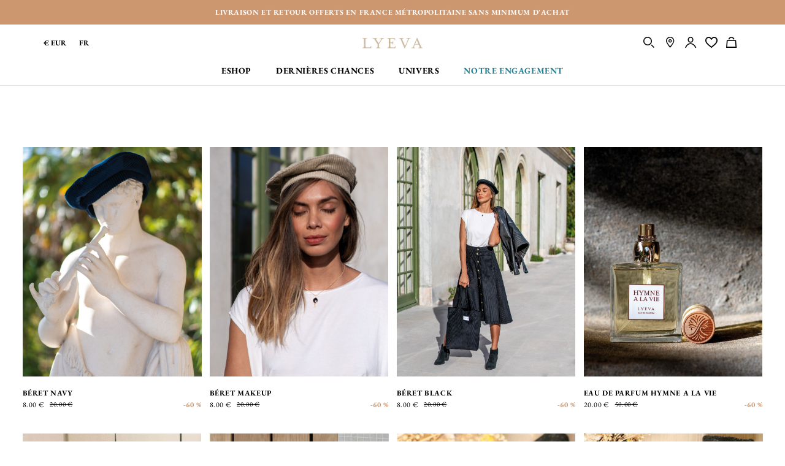

--- FILE ---
content_type: text/html; charset=UTF-8
request_url: https://www.lyeva-life.com/ly_fr_ue/eshop/accessoires/tous-les-accessoires.html
body_size: 17136
content:
<!doctype html>
<html lang="fr">
    <head >
        <script>
    var LOCALE = 'fr\u002DFR';
    var BASE_URL = 'https\u003A\u002F\u002Fwww.lyeva\u002Dlife.com\u002Fly_fr_ue\u002F';
    var require = {
        'baseUrl': 'https\u003A\u002F\u002Fwww.lyeva\u002Dlife.com\u002Fstatic\u002Fversion1764190011\u002Ffrontend\u002FPullin\u002Flyeva\u002Ffr_FR'
    };</script>        <meta charset="utf-8"/>
<meta name="title" content="Bijoux, Sacs et Pochettes | LYEVA"/>
<meta name="description" content="Découvrez notre collection de bijoux et sacs LYEVA adaptés à la femme moderne : sportive évidemment, élégante toujours et débordée assurément."/>
<meta name="keywords" content="accessoires,bijoux,sac,bracelet,collier,femme, manchette"/>
<meta name="robots" content="INDEX,FOLLOW"/>
<meta name="viewport" content="width=device-width, initial-scale=1"/>
<meta name="format-detection" content="telephone=no"/>
<title>Bijoux, Sacs et Pochettes | LYEVA</title>
<link  rel="stylesheet" type="text/css"  media="all" href="https://www.lyeva-life.com/static/version1764190011/frontend/Pullin/lyeva/fr_FR/mage/calendar.css" />
<link  rel="stylesheet" type="text/css"  media="all" href="https://www.lyeva-life.com/static/version1764190011/frontend/Pullin/lyeva/fr_FR/css/icomoon.css" />
<link  rel="stylesheet" type="text/css"  media="all" href="https://www.lyeva-life.com/static/version1764190011/frontend/Pullin/lyeva/fr_FR/css/main.css" />
<link  rel="stylesheet" type="text/css"  media="all" href="https://www.lyeva-life.com/static/version1764190011/frontend/Pullin/lyeva/fr_FR/Netreviews_Avisverifies/css/netreviews.css" />
<link  rel="stylesheet" type="text/css"  media="all" href="https://www.lyeva-life.com/static/version1764190011/frontend/Pullin/lyeva/fr_FR/Netreviews_Avisverifies/css/netreviews_category.css" />
<link  rel="stylesheet" type="text/css"  media="print" href="https://www.lyeva-life.com/static/version1764190011/frontend/Pullin/lyeva/fr_FR/css/print.css" />
<link  rel="icon" sizes="32x32" href="https://www.lyeva-life.com/static/version1764190011/frontend/Pullin/lyeva/fr_FR/Magento_Theme/favicon.ico" />
<link  rel="icon" type="image/x-icon" href="https://www.lyeva-life.com/static/version1764190011/frontend/Pullin/lyeva/fr_FR/Magento_Theme/favicon.ico" />
<link  rel="shortcut icon" type="image/x-icon" href="https://www.lyeva-life.com/static/version1764190011/frontend/Pullin/lyeva/fr_FR/Magento_Theme/favicon.ico" />
<script  type="text/javascript"  src="https://www.lyeva-life.com/static/version1764190011/frontend/Pullin/lyeva/fr_FR/requirejs/require.js"></script>
<script  type="text/javascript"  src="https://www.lyeva-life.com/static/version1764190011/frontend/Pullin/lyeva/fr_FR/mage/requirejs/mixins.js"></script>
<script  type="text/javascript"  src="https://www.lyeva-life.com/static/version1764190011/frontend/Pullin/lyeva/fr_FR/requirejs-config.js"></script>
<link rel="preload" as="font" crossorigin="anonymous" href="https://www.lyeva-life.com/static/version1764190011/frontend/Pullin/lyeva/fr_FR/fonts/opensans/light/opensans-300.woff2" />
<link rel="preload" as="font" crossorigin="anonymous" href="https://www.lyeva-life.com/static/version1764190011/frontend/Pullin/lyeva/fr_FR/fonts/opensans/regular/opensans-400.woff2" />
<link rel="preload" as="font" crossorigin="anonymous" href="https://www.lyeva-life.com/static/version1764190011/frontend/Pullin/lyeva/fr_FR/fonts/opensans/semibold/opensans-600.woff2" />
<link rel="preload" as="font" crossorigin="anonymous" href="https://www.lyeva-life.com/static/version1764190011/frontend/Pullin/lyeva/fr_FR/fonts/opensans/bold/opensans-700.woff2" />
<link rel="preload" as="font" crossorigin="anonymous" href="https://www.lyeva-life.com/static/version1764190011/frontend/Pullin/lyeva/fr_FR/fonts/Luma-Icons.woff2" />
<link  rel="icon" sizes="48x48" type="image/png" href="https://www.lyeva-life.com/static/version1764190011/frontend/Pullin/lyeva/fr_FR/favicon-48x48.png" />
<link  rel="icon" sizes="32x32" type="image/png" href="https://www.lyeva-life.com/static/version1764190011/frontend/Pullin/lyeva/fr_FR/favicon-32x32.png" />
<link  rel="icon" sizes="16x16" type="image/png" href="https://www.lyeva-life.com/static/version1764190011/frontend/Pullin/lyeva/fr_FR/favicon-16x16.png" />
<link  rel="apple-touch-icon" sizes="180x180" href="https://www.lyeva-life.com/static/version1764190011/frontend/Pullin/lyeva/fr_FR/apple-touch-icon.png" />
<link  rel="manifest" href="https://www.lyeva-life.com/static/version1764190011/frontend/Pullin/lyeva/fr_FR/manifest.json" />
<meta name="p:domain_verify" content="RtZpvSRKhb5UOmXP6MexIFZ7hbzaEPGQ"/>        <!-- NO Pixel ID is configured, please goto Admin -->
<script>
console.log(
    'No Meta pixel is configured, please log in as a admin and then visit Stores -> Meta -> Setup -> Get Started'
);
</script>
    <script type="text/x-magento-init">
        {
            "*": {
                "Magento_PageCache/js/form-key-provider": {
                    "isPaginationCacheEnabled":
                        0                }
            }
        }
    </script>
            <link rel="alternate" hreflang="fr-FR" href="https://www.lyeva-life.com/ly_fr_ue/eshop/accessoires/tous-les-accessoires.html" />
            <link rel="alternate" hreflang="en" href="https://www.lyeva-life.com/ly_en_ue/eshop/accessories/all-accessories.html" />
            <link rel="alternate" hreflang="fr-CA" href="https://www.lyeva-life.com/ly_fr_ca/eshop/accessoires/tous-les-accessoires.html" />
            <link rel="alternate" hreflang="en-US" href="https://www.lyeva-life.com/ly_en_us/eshop/accessories/all-accessories.html" />
            <link rel="alternate" hreflang="en-GB" href="https://www.lyeva-life.com/ly_en_gb/eshop/accessories/all-accessories.html" />
            <link rel="alternate" hreflang="en-CA" href="https://www.lyeva-life.com/ly_en_ca/eshop/accessories/all-accessories.html" />
    <script type="text&#x2F;javascript" src="https&#x3A;&#x2F;&#x2F;chimpstatic.com&#x2F;mcjs-connected&#x2F;js&#x2F;users&#x2F;55b453f57d5685093414072e5&#x2F;1fb12b7c848d9d4cebe716f77.js" defer="defer">
</script>
<script type="text/x-magento-init">
    {
        "*": {
             "widgetfloat":
                        {
                            "scriptfloatEnable":"0",
                            "scriptfloat":""
                        }
        }
    }
</script><script>document.documentElement.className+=" js";</script>
<script type="text/x-magento-init">
    {
        "*": {
            "pullinApp": {}
        }
    }
</script>
    <link rel="canonical" href="https://www.lyeva-life.com/ly_fr_ue/eshop/accessoires/tous-les-accessoires.html" />
<script>
    dataLayer = [];
</script>
    </head>
    <body data-container="body"
          data-mage-init='{"loaderAjax": {}, "loader": { "icon": "https://www.lyeva-life.com/static/version1764190011/frontend/Pullin/lyeva/fr_FR/images/loader-2.gif"}}'
        id="html-body" class="page-with-filter page-products categorypath-eshop-accessoires-tous-les-accessoires category-tous-les-accessoires catalog-category-view page-layout-2columns-left">
        

<script type="text/x-magento-init">
    {
        "*": {
            "mage/cookies": {
                "expires": null,
                "path": "\u002F",
                "domain": ".www.lyeva\u002Dlife.com",
                "secure": true,
                "lifetime": "18000"
            }
        }
    }
</script>
    <noscript>
        <div class="message global noscript">
            <div class="content">
                <p>
                    <strong>Javascript est désactivé dans votre navigateur.</strong>
                    <span>
                        Pour une meilleure expérience sur notre site, assurez-vous d’activer JavaScript dans votre navigateur.                    </span>
                </p>
            </div>
        </div>
    </noscript>

<script>
    window.cookiesConfig = window.cookiesConfig || {};
    window.cookiesConfig.secure = true;
</script><script>    require.config({
        map: {
            '*': {
                wysiwygAdapter: 'mage/adminhtml/wysiwyg/tiny_mce/tinymceAdapter'
            }
        }
    });</script><div class="root1" ><div class="wrap" >    <div class="message1 -ts:5 -ls:2 -gold header-message" id="top_announce">
        <div class="message1__wrap -px:1" data-flexy="d:f jc:b">
                            <p class="message1__entry" data-flexy="fg:1 fb:a">
                    Livraison et retour offerts en France métropolitaine sans minimum d'achat                </p>
                    </div>
    </div>

<div data-bind="scope: 'messages'" class="-mb:0">
    <!-- ko if: cookieMessages && cookieMessages.length > 0 -->
    <div role="alert" data-bind="foreach: { data: cookieMessages, as: 'message' }, visible: displayCookieMessages" style="display: none;">
        <div data-bind="attr: {
            class: 'message1 -' + message.type + ' header-message -ts:5 -ls:2 -teal',
            'data-ui-id': 'message-' + message.type
        }">
            <a href="#" class="message1__close -icon"><i class="icon-close"><span>Fermer</span></i></a>
            <div class="message1__wrap -px:1" data-flexy="d:f jc:b">
                <p class="message1__entry" data-flexy="fg:1 fb:a" data-bind="html: message.text"></p>
            </div>
        </div>
    </div>
    <!-- /ko -->
    <!-- ko if: messages().messages && messages().messages.length > 0 -->
    <div role="alert" data-bind="foreach: { data: messages().messages, as: 'message' }">
        <div data-bind="attr: {
            class: 'message1 -' + message.type + ' header-message -ts:5 -ls:2 -teal',
            'data-ui-id': 'message-' + message.type
        }">
            <a href="#" class="message1__close -icon"><i class="icon-close"><span>Fermer</span></i></a>
            <div class="message1__wrap -px:1" data-flexy="d:f jc:b">
                <p class="message1__entry" data-flexy="fg:1 fb:a" data-bind="html: message.text"></p>
            </div>
        </div>
    </div>
    <!-- /ko -->
</div>

<script type="text/x-magento-init">
    {
        "*": {
            "Magento_Ui/js/core/app": {
                "components": {
                        "messages": {
                            "component": "Magento_Theme/js/view/messages"
                        }
                    }
                }
            }
    }
</script><header id="top1" class="top1" data-sticky>
    <script>
        window.addEventListener('init-external-scripts', () => {
            const script = document.createElement('script')
            script.src = 'https://static.klaviyo.com/onsite/js/klaviyo.js?company_id=YqrgKb';
            script.type = 'text/javascript';
            document.head.append(script);
        }, {once: true, passive: true});
    </script>
    <script type="text/x-magento-init">
        {
            "*": {
                "KlaviyoCustomerData": {}
            }
        }
    </script>
<div class="top1__outer" ><div class="top1__inner -contain" ><div class="top1__brand top1__brand--with-logo" data-block="minicart" >
    <div class="top1__logo">
                    <a href="https://www.lyeva-life.com/ly_fr_ue/" accesskey="h"><img src="https://www.lyeva-life.com/media/logo/stores/7/LOGO.png"
                 title=""
                 alt=""
                 class="img-logo"
                                            /></a>
            </div>
    <nav class="skips1">
        <ul>
            <li><a href="#nav" accesskey="n">Skip to navigation [n]</a></li>
            <li><a href="#content" accesskey="c">Skip to content [c]</a></li>
            <li><a href="#footer" accesskey="f">Skip to footer [f]</a></li>
        </ul>
    </nav>
    <p class="top1__menu"><a href="#" data-toggle="body/is-nav-active"><i class="icon-menu"><span>Menu</span></i></a></p>
    <p class="top1__cart">
        <a href="#" data-toggle="body/is-cart-active" data-bind="scope: 'minicart_content'">
            <i class="icon-cart"><span>Panier</span></i>
            <small style="width: 14px">
                <!-- ko if: getCartParam('summary_count') || getCartParam('summary_count') === 0 -->
                <span style="width: 100%" data-bind="text: '(' + getCartParam('summary_count') + ')'">&emsp;</span>
                <!--/ko-->
            </small>
        </a>
    </p>
</div>


    <div class="top1__dropnav -px:1">
    <div class="top1__subnav">
        
    <ul class="top1__location">
        <li>
                                                            <strong data-toggle="^li">€ EUR</strong>
                    <ul>
                                                                                    <li>
                        <a href="https://www.lyeva-life.com/ly_en_gb/">£ GBP</a>
                    </li>
                                                                <li>
                        <a href="https://www.lyeva-life.com/ly_fr_ca/">$ CAD</a>
                    </li>
                                                                <li>
                        <a href="https://www.lyeva-life.com/ly_en_us/">$ USD</a>
                    </li>
                                        </ul>
        </li>

        
    <li>
                                            <strong data-toggle="^li">FR</strong>
                <ul>
                                                                <li>
                    <a href="https://www.lyeva-life.com/ly_en_ue/">EN</a>
                </li>
                            </ul>
    </li>
    </ul>
        <ul class="top1__tools">
    <li class="search -hide<large">
        <a href="#" data-toggle="body/is-search-active" title="Rechercher">
            <i class="icon-search"><span>Rechercher</span></i>
        </a>
    </li>

    <li>
        <a href="https://www.lyeva-life.com/ly_fr_ue/magasins/" title="Localisateur de magasin">
            <i class="icon-pin"><span>Locator</span></i>
        </a>
    </li>

    <li>
        <a href="https://www.lyeva-life.com/ly_fr_ue/customer/account/" title="Compte">
            <i class="icon-user"><span>Compte</span></i>
        </a>
    </li>
    <li>
        <a href="https://www.lyeva-life.com/ly_fr_ue/wishlist/" title="Liste d’envies">
            <i class="icon-heart">
                <span>Liste d’envies</span>
            </i>
        </a>
    </li>
    
<li data-block="minicart" class="">
    <a title="Panier" href="https://www.lyeva-life.com/ly_fr_ue/checkout/cart/"
       data-bind="scope: 'minicart_content'" data-toggle="body/is-cart-active"
       class="cart -hide<large" >
        <i class="icon-cart"><span>Panier</span></i>
        <small style="width: 14px">
            <!-- ko if: getCartParam('summary_count') || getCartParam('summary_count') === 0 -->
            <span style="width: 100%" data-bind="text: '(' + getCartParam('summary_count') + ')'">&emsp;</span>
            <!--/ko-->
        </small>
    </a>
    <div class="cart1 -sidebar" data-flexy="d:f fd:c" data-bind="scope: 'minicart_content'">
        <!-- ko template: getTemplate() --><!-- /ko -->
    </div>
    <script>
        window.checkout = {"shoppingCartUrl":"https:\/\/www.lyeva-life.com\/ly_fr_ue\/checkout\/cart\/","checkoutUrl":"https:\/\/www.lyeva-life.com\/ly_fr_ue\/checkout\/","updateItemQtyUrl":"https:\/\/www.lyeva-life.com\/ly_fr_ue\/checkout\/sidebar\/updateItemQty\/","removeItemUrl":"https:\/\/www.lyeva-life.com\/ly_fr_ue\/checkout\/sidebar\/removeItem\/","imageTemplate":"Magento_Catalog\/product\/image_with_borders","baseUrl":"https:\/\/www.lyeva-life.com\/ly_fr_ue\/","minicartMaxItemsVisible":5,"websiteId":"5","maxItemsToDisplay":10,"storeId":"7","storeGroupId":"5","customerLoginUrl":"https:\/\/www.lyeva-life.com\/ly_fr_ue\/customer\/account\/login\/referer\/aHR0cHM6Ly93d3cubHlldmEtbGlmZS5jb20vbHlfZnJfdWUvY2F0YWxvZy9jYXRlZ29yeS92aWV3L3Mvbm91dmVhdS9pZC8zODAvP3NpemUlNUIwJTVEPTEmc2l6ZSU1QjElNUQ9MiZzaXplJTVCMiU1RD02JnNpemUlNUIzJTVEPTU%2C\/","isRedirectRequired":false,"autocomplete":"off","captcha":{"user_login":{"isCaseSensitive":false,"imageHeight":50,"imageSrc":"","refreshUrl":"https:\/\/www.lyeva-life.com\/ly_fr_ue\/captcha\/refresh\/","isRequired":false,"timestamp":1769167886}}};
    </script>
    <script type="text/x-magento-init">
    {
        "[data-block='minicart']": {
            "Magento_Ui/js/core/app": {"components":{"minicart_content":{"children":{"subtotal.container":{"children":{"subtotal":{"children":{"subtotal.totals":{"config":{"display_cart_subtotal_incl_tax":1,"display_cart_subtotal_excl_tax":0,"template":"Magento_Tax\/checkout\/minicart\/subtotal\/totals"},"children":{"subtotal.totals.msrp":{"component":"Magento_Msrp\/js\/view\/checkout\/minicart\/subtotal\/totals","config":{"displayArea":"minicart-subtotal-hidden","template":"Magento_Msrp\/checkout\/minicart\/subtotal\/totals"}}},"component":"Magento_Tax\/js\/view\/checkout\/minicart\/subtotal\/totals"}},"component":"uiComponent","config":{"template":"Magento_Checkout\/minicart\/subtotal"}}},"component":"uiComponent","config":{"displayArea":"subtotalContainer"}},"item.renderer":{"component":"Magento_Checkout\/js\/view\/cart-item-renderer","config":{"displayArea":"defaultRenderer","template":"Magento_Checkout\/minicart\/item\/default"},"children":{"item.image":{"component":"Magento_Catalog\/js\/view\/image","config":{"template":"Magento_Catalog\/product\/image","displayArea":"itemImage"}},"checkout.cart.item.price.sidebar":{"component":"uiComponent","config":{"template":"Magento_Checkout\/minicart\/item\/price","displayArea":"priceSidebar"}}}},"extra_info":{"component":"uiComponent","config":{"displayArea":"extraInfo"}},"promotion":{"component":"uiComponent","config":{"displayArea":"promotion"}}},"config":{"itemRenderer":{"default":"defaultRenderer","simple":"defaultRenderer","virtual":"defaultRenderer"},"template":"Magento_Checkout\/minicart\/content"},"component":"Magento_Checkout\/js\/view\/minicart"}},"types":[]}        },
        "*": {
            "Magento_Ui/js/block-loader": "https://www.lyeva-life.com/static/version1764190011/frontend/Pullin/lyeva/fr_FR/images/loader-1.gif"
        }
    }
    </script>
</li>


</ul>
    </div>

    

<form action="https://www.lyeva-life.com/ly_fr_ue/catalogsearch/result/" method="get" class="top1__search search2">
    <p>
        <label for="f-search">Votre recherche</label>
        <input type="text"
               name="q"
               value=""
               id="f-search"
               maxlength="128"
               placeholder="Votre recherche"
               autocomplete="off"
        />
        <button type="submit">
            <i class="icon-search">
                <span>Go</span>
            </i>
        </button>
    </p>
</form>

    <nav class="nav1" id="nav" data-action="navigation">
        <ul class="nav1__main nav1__main--hover-gold">
                                                                            <li class="category-data"
                    data-url="https://www.lyeva-life.com/ly_fr_ue/eshop.html">
                    <a href="https://www.lyeva-life.com/ly_fr_ue/eshop.html" class="nav1__link">Eshop</a>
                                        <div class="nav1__drop">
                        <ul class="nav1__sub">
                            
                                                            <li class="category-item">
                                    <a href="https://www.lyeva-life.com/ly_fr_ue/eshop/lingerie.html">Lingerie </a>
                                    <ul>
                                                                                                                            <li class="category-item"><a
                                                    href="https://www.lyeva-life.com/ly_fr_ue/eshop/lingerie/hauts.html">HAUTS</a>
                                            </li>
                                                                                    <li class="category-item"><a
                                                    href="https://www.lyeva-life.com/ly_fr_ue/eshop/lingerie/bas.html">BAS</a>
                                            </li>
                                                                                    <li class="category-item"><a
                                                    href="https://www.lyeva-life.com/ly_fr_ue/eshop/lingerie/bodys.html">BODYS</a>
                                            </li>
                                                                                    <li class="category-item"><a
                                                    href="https://www.lyeva-life.com/ly_fr_ue/eshop/lingerie/culottes-menstruelles.html">CULOTTES MENSTRUELLES</a>
                                            </li>
                                                                                    <li class="category-item"><a
                                                    href="https://www.lyeva-life.com/ly_fr_ue/eshop/lingerie/toute-la-lingerie.html">TOUT VOIR</a>
                                            </li>
                                                                            </ul>
                                </li>
                                                            <li class="category-item">
                                    <a href="https://www.lyeva-life.com/ly_fr_ue/eshop/maillots-de-bain.html">Bain</a>
                                    <ul>
                                                                                                                            <li class="category-item"><a
                                                    href="https://www.lyeva-life.com/ly_fr_ue/eshop/maillots-de-bain/hauts.html">HAUTS</a>
                                            </li>
                                                                                    <li class="category-item"><a
                                                    href="https://www.lyeva-life.com/ly_fr_ue/eshop/maillots-de-bain/bas.html">BAS</a>
                                            </li>
                                                                                    <li class="category-item"><a
                                                    href="https://www.lyeva-life.com/ly_fr_ue/eshop/maillots-de-bain/une-piece.html">UNE PIÈCE</a>
                                            </li>
                                                                                    <li class="category-item"><a
                                                    href="https://www.lyeva-life.com/ly_fr_ue/eshop/maillots-de-bain/tous-les-maillots-de-bain.html">TOUT VOIR</a>
                                            </li>
                                                                            </ul>
                                </li>
                                                            <li class="category-item">
                                    <a href="https://www.lyeva-life.com/ly_fr_ue/eshop/apparel.html">Prêt-à-porter</a>
                                    <ul>
                                                                                                                            <li class="category-item"><a
                                                    href="https://www.lyeva-life.com/ly_fr_ue/eshop/apparel/tops.html">HAUTS</a>
                                            </li>
                                                                                    <li class="category-item"><a
                                                    href="https://www.lyeva-life.com/ly_fr_ue/eshop/apparel/robes.html">ROBES</a>
                                            </li>
                                                                                    <li class="category-item"><a
                                                    href="https://www.lyeva-life.com/ly_fr_ue/eshop/apparel/tous-les-vetements.html">TOUT VOIR</a>
                                            </li>
                                                                            </ul>
                                </li>
                                                            <li class="category-item">
                                    <a href="https://www.lyeva-life.com/ly_fr_ue/eshop/fitness.html">SPORT</a>
                                    <ul>
                                                                                                                            <li class="category-item"><a
                                                    href="https://www.lyeva-life.com/ly_fr_ue/eshop/fitness/tout-le-fitness.html">TOUT VOIR</a>
                                            </li>
                                                                            </ul>
                                </li>
                                                            <li class="category-item">
                                    <a href="https://www.lyeva-life.com/ly_fr_ue/eshop/accessoires.html">Accessoires</a>
                                    <ul>
                                                                                                                            <li class="category-item"><a
                                                    href="https://www.lyeva-life.com/ly_fr_ue/eshop/accessoires/tous-les-accessoires.html">TOUT VOIR</a>
                                            </li>
                                                                            </ul>
                                </li>
                                                    </ul>
                        <figure class="nav1__image" data-bind="scope: 'drop'">
                                                            <picture>
                                    <!-- ko if: isDesktop() -->
                                    <img data-bind="attr: { src: '/media/catalog/category/920_x_628_drop_SS24_2_.jpg' }"
                                         alt="Eshop">
                                    <!-- /ko -->
                                </picture>
                                                    </figure>
                    </div>
                </li>
                                        
<script type="text/x-magento-init">
    {
        "*": {
            "Magento_Ui/js/core/app": {
                "components": {
                    "drop": {
                        "component": "Pullin_Local/js/view/navigation/drop"
                    }
                }
            }
        }
    }
</script>
                                        <li
    id="cms-additional-page"
    data-url="https://www.lyeva-life.com/ly_fr_ue/derniere-chance">
    <a href="https://www.lyeva-life.com/ly_fr_ue/derniere-chance" class="-c:black" accesskey="8">Dernières chances</a><em> [8]</em>
</li>                                                                                                                <li id="bepullin">
                    <a href="#" accesskey="5"
                       class="-c:black">UNIVERS</a><em>
                        [5]</em>
                    <div class="nav1__drop">
                                                                                                                <ul class="nav1__sub">
                                    <li><a href="#">MANIFESTO</a>
                                        <ul>
                                                                                                                                        <li class="bepullin-pages"
                                                    onclick="document.cookie = 'menu-section=bepullin';"
                                                    data-url="https://www.lyeva-life.com/ly_fr_ue/qui-sommes-nous/">
                                                    <a href="https://www.lyeva-life.com/ly_fr_ue/qui-sommes-nous/">Qui sommes-nous ?</a>
                                                </li>
                                                                                            <li class="bepullin-pages"
                                                    onclick="document.cookie = 'menu-section=bepullin';"
                                                    data-url="https://www.lyeva-life.com/ly_fr_ue/nos-exigences/">
                                                    <a href="https://www.lyeva-life.com/ly_fr_ue/nos-exigences/">Nos exigences</a>
                                                </li>
                                                                                            <li class="bepullin-pages"
                                                    onclick="document.cookie = 'menu-section=bepullin';"
                                                    data-url="https://www.lyeva-life.com/ly_fr_ue/nous-contacter/">
                                                    <a href="https://www.lyeva-life.com/ly_fr_ue/nous-contacter/">Nous contacter</a>
                                                </li>
                                                                                    </ul>
                                    </li>
                                </ul>
                                                                                                                                                                                                                                                                                                            <ul class="nav1__sub">
                                    <li><a href="#">UNIVERS</a>
                                        <ul>
                                                                                                                                        <li class="bepullin-pages"
                                                    onclick="document.cookie = 'menu-section=bepullin';"
                                                    data-url="https://www.lyeva-life.com/ly_fr_ue/presse/">
                                                    <a href="https://www.lyeva-life.com/ly_fr_ue/presse/">LYEVA dans la presse</a>
                                                </li>
                                                                                    </ul>
                                    </li>
                                </ul>
                                                                                                        <figure class="nav1__image" data-bind="scope: 'drop'">
                                <picture>
                                    <!-- ko if: isDesktop() -->
                                    <img data-bind="attr: { src: 'https://www.lyeva-life.com/media//pullin/stores/7/920_x_628_SS24_5_.jpg' }" alt="Be PULLIN">
                                    <!-- /ko -->
                                </picture>
                            </figure>
                                            </div>
                </li>
                                        <li id="content-menu-secondary">
                    <a href="#" accesskey="6"
                       class="-c:teal">NOTRE ENGAGEMENT</a><em>
                        [6]</em>
                    <div class="nav1__drop">
                                                                                                                <ul class="nav1__sub">
                                    <li>
                                        <a href="#">PROGRAMME RESPONSABLE</a>
                                        <ul>
                                                                                                                                        <li class="content-menu-secondary-pages"
                                                    onclick="document.cookie = 'menu-section=content-menu-secondary';"
                                                    data-url="https://www.lyeva-life.com/ly_fr_ue/nos-collections/">
                                                    <a href="https://www.lyeva-life.com/ly_fr_ue/nos-collections/">Nos collections</a>
                                                </li>
                                                                                            <li class="content-menu-secondary-pages"
                                                    onclick="document.cookie = 'menu-section=content-menu-secondary';"
                                                    data-url="https://www.lyeva-life.com/ly_fr_ue/nos-packagings/">
                                                    <a href="https://www.lyeva-life.com/ly_fr_ue/nos-packagings/">Nos packagings</a>
                                                </li>
                                                                                            <li class="content-menu-secondary-pages"
                                                    onclick="document.cookie = 'menu-section=content-menu-secondary';"
                                                    data-url="https://www.lyeva-life.com/ly_fr_ue/demarche-ethique-raisonnee/">
                                                    <a href="https://www.lyeva-life.com/ly_fr_ue/demarche-ethique-raisonnee/">Démarche éthique et raisonnée</a>
                                                </li>
                                                                                            <li class="content-menu-secondary-pages"
                                                    onclick="document.cookie = 'menu-section=content-menu-secondary';"
                                                    data-url="https://www.lyeva-life.com/ly_fr_ue/collection-blanche-neige/">
                                                    <a href="https://www.lyeva-life.com/ly_fr_ue/collection-blanche-neige/">Collection Périodique</a>
                                                </li>
                                                                                    </ul>
                                    </li>
                                </ul>
                                                                                                                                                                                                                                                                                                                                                        <figure class="nav1__image" data-bind="scope: 'drop'">
                                <picture>
                                    <!-- ko if: isDesktop() -->
                                    <img data-bind="attr: { src: 'https://www.lyeva-life.com/media//pullin/stores/7/920_x_628_SS24_6_.jpg' }" alt="Be PULLIN">
                                    <!-- /ko -->
                                </picture>
                            </figure>
                                            </div>
                </li>
                        
                                    
                    </ul>
    </nav>
</div>
<script type="text/x-magento-init">
    {
        "*": {
            "Magento_Ui/js/core/app": {
                "components": {
                    "drop": {
                        "component": "Pullin_Local/js/view/navigation/drop"                                                }
                    }
                }
        },
        "#nav": {
            "activeMenu":{}
        }
    }

</script>
</div></div></header><main id="content" class="content1" ><div class="columns" ><section class="-mb:0" ><input name="form_key" type="hidden" value="8LaV87bTKu30v6Hr" /><script type="text/x-magento-init">
    {
        "*": {
            "Magento_Customer/js/section-config": {
                "sections": {"stores\/store\/switch":["*"],"stores\/store\/switchrequest":["*"],"directory\/currency\/switch":["*"],"*":["messages"],"customer\/account\/logout":["*","recently_viewed_product","recently_compared_product","persistent"],"customer\/account\/loginpost":["*"],"customer\/account\/createpost":["*"],"customer\/account\/editpost":["*"],"customer\/ajax\/login":["checkout-data","cart","captcha"],"catalog\/product_compare\/add":["compare-products"],"catalog\/product_compare\/remove":["compare-products"],"catalog\/product_compare\/clear":["compare-products"],"sales\/guest\/reorder":["cart","ammessages"],"sales\/order\/reorder":["cart","ammessages"],"checkout\/cart\/add":["cart","directory-data","ammessages"],"checkout\/cart\/delete":["cart","ammessages"],"checkout\/cart\/updatepost":["cart","ammessages"],"checkout\/cart\/updateitemoptions":["cart","ammessages"],"checkout\/cart\/couponpost":["cart","ammessages"],"checkout\/cart\/estimatepost":["cart","ammessages"],"checkout\/cart\/estimateupdatepost":["cart","ammessages"],"checkout\/onepage\/saveorder":["cart","checkout-data","last-ordered-items","ammessages"],"checkout\/sidebar\/removeitem":["cart","ammessages"],"checkout\/sidebar\/updateitemqty":["cart","ammessages"],"rest\/*\/v1\/carts\/*\/payment-information":["cart","last-ordered-items","captcha","instant-purchase","ammessages"],"rest\/*\/v1\/guest-carts\/*\/payment-information":["cart","captcha","ammessages"],"rest\/*\/v1\/guest-carts\/*\/selected-payment-method":["cart","checkout-data","ammessages"],"rest\/*\/v1\/carts\/*\/selected-payment-method":["cart","checkout-data","instant-purchase","ammessages"],"customer\/address\/*":["instant-purchase"],"customer\/account\/*":["instant-purchase"],"vault\/cards\/deleteaction":["instant-purchase"],"multishipping\/checkout\/overviewpost":["cart","ammessages"],"paypal\/express\/placeorder":["cart","checkout-data","ammessages"],"paypal\/payflowexpress\/placeorder":["cart","checkout-data","ammessages"],"paypal\/express\/onauthorization":["cart","checkout-data","ammessages"],"persistent\/index\/unsetcookie":["persistent"],"review\/product\/post":["review"],"wishlist\/index\/add":["wishlist"],"wishlist\/index\/remove":["wishlist"],"wishlist\/index\/updateitemoptions":["wishlist"],"wishlist\/index\/update":["wishlist"],"wishlist\/index\/cart":["wishlist","cart"],"wishlist\/index\/fromcart":["wishlist","cart"],"wishlist\/index\/allcart":["wishlist","cart"],"wishlist\/shared\/allcart":["wishlist","cart"],"wishlist\/shared\/cart":["cart"],"aw_rewardpoints\/cart\/remove":["cart"],"rest\/*\/v1\/carts\/*\/apply-aw-reward-points":["cart"],"rest\/*\/v1\/carts\/*\/remove-aw-reward-points":["cart"],"amasty_promo\/cart\/add":["cart","ammessages"],"braintree\/paypal\/placeorder":["ammessages"],"authorizenet\/directpost_payment\/place":["ammessages"],"reclaim\/checkout\/reload":["cart"]},
                "clientSideSections": ["checkout-data","cart-data"],
                "baseUrls": ["https:\/\/www.lyeva-life.com\/ly_fr_ue\/"],
                "sectionNames": ["messages","customer","compare-products","last-ordered-items","cart","directory-data","captcha","instant-purchase","loggedAsCustomer","persistent","review","wishlist","ammessages","estimateddate","recently_viewed_product","recently_compared_product","product_data_storage","paypal-billing-agreement"]            }
        }
    }
</script>
<script type="text/x-magento-init">
    {
        "*": {
            "Magento_Customer/js/customer-data": {
                "sectionLoadUrl": "https\u003A\u002F\u002Fwww.lyeva\u002Dlife.com\u002Fly_fr_ue\u002Fcustomer\u002Fsection\u002Fload\u002F",
                "expirableSectionLifetime": 60,
                "expirableSectionNames": ["cart","persistent"],
                "cookieLifeTime": "18000",
                "updateSessionUrl": "https\u003A\u002F\u002Fwww.lyeva\u002Dlife.com\u002Fly_fr_ue\u002Fcustomer\u002Faccount\u002FupdateSession\u002F"
            }
        }
    }
</script>
<script type="text/x-magento-init">
    {
        "*": {
            "Magento_Customer/js/invalidation-processor": {
                "invalidationRules": {
                    "website-rule": {
                        "Magento_Customer/js/invalidation-rules/website-rule": {
                            "scopeConfig": {
                                "websiteId": "5"
                            }
                        }
                    }
                }
            }
        }
    }
</script>
<script type="text/x-magento-init">
    {
        "body": {
            "pageCache": {"url":"https:\/\/www.lyeva-life.com\/ly_fr_ue\/page_cache\/block\/render\/id\/298\/","handles":["default","catalog_category_view","catalog_category_view_type_layered","catalog_category_view_type_layered_without_children","catalog_category_view_displaymode_products","catalog_category_view_id_298"],"originalRequest":{"route":"catalog","controller":"category","action":"view","uri":"\/ly_fr_ue\/eshop\/accessoires\/tous-les-accessoires.html"},"versionCookieName":"private_content_version"}        }
    }
</script>
<script type="text/x-magento-init">
    {
        "body": {
            "awRewardPointsAjax": {"url":"https:\/\/www.lyeva-life.com\/ly_fr_ue\/aw_rewardpoints\/block\/render\/id\/298\/","originalRequest":{"route":"catalog","controller":"category","action":"view","uri":"\/ly_fr_ue\/eshop\/accessoires\/tous-les-accessoires.html"}}        }
    }
</script><div id="monkey_campaign" style="display:none;"
     data-mage-init='{"campaigncatcher":{"checkCampaignUrl": "https://www.lyeva-life.com/ly_fr_ue/mailchimp/campaign/check/"}}'>
</div><script type="text/x-magento-init">
    {
        "body": {
            "requireCookie": {"noCookieUrl":"https:\/\/www.lyeva-life.com\/ly_fr_ue\/cookie\/index\/noCookies\/","triggers":[".action.towishlist"],"isRedirectCmsPage":true}        }
    }
</script>


                <script type="text/x-magento-init">
    {
        "body": {
            "addToWishlist": {"productType":["simple","virtual","bundle","downloadable","grouped","configurable","lifestyle","fit"]}        }
    }
</script>
        <section class="grid3 -mb:0 -pa:1">
                    <div class="toolbar toolbar-products c-pagination -pt:2" data-mage-init='{"productListToolbarForm":{"mode":"product_list_mode","direction":"product_list_dir","order":"product_list_order","limit":"product_list_limit","modeDefault":"grid","directionDefault":"asc","orderDefault":"position","limitDefault":60,"url":"https:\/\/www.lyeva-life.com\/ly_fr_ue\/eshop\/accessoires\/tous-les-accessoires.html","formKey":"gnpdf9vxA6z230Nu","post":false}}'>
            </div>

        <div class="grid4__wrap -grid" id="products">
            
                                                <article class="item1 product-item">
                        <div class="item1__images">
                                                        <a href="https://www.lyeva-life.com/ly_fr_ue/beret-navy.html" class="-ls:1">
                                
<figure class="image1 -blend item1__image" style="padding-top: 128.0701754386%">
    <picture>
        <img loading="lazy"
                        src="https://www.lyeva-life.com/media/catalog/product/cache/ef8564f3bb70b1a7ec34d4bfa69d4472/b/e/beret-navy-1.jpg"
            alt="Béret NAVY"/>
    </picture>
</figure>
                                                                                                        
<figure class="image1 -blend item1__image" style="padding-top: 128.0701754386%">
    <picture>
        <img loading="lazy"
                        src="https://www.lyeva-life.com/media/catalog/product/cache/ef8564f3bb70b1a7ec34d4bfa69d4472/b/e/beret-navy-6.jpg"
            alt="Béret NAVY"/>
    </picture>
</figure>
                                                            </a>
                            <div class="item1__sizing">
                                <div></div>
                                <div class="product-item-inner">
                                    <div class="product actions product-item-actions">
                                        <div class="actions-primary">
                                                                                                                                            <form data-role="tocart-form"
                                                      data-product-sku="BERET-NAVY"
                                                      action="https://www.lyeva-life.com/ly_fr_ue/checkout/cart/add/uenc/aHR0cHM6Ly93d3cubHlldmEtbGlmZS5jb20vbHlfZnJfdWUvZXNob3AvYWNjZXNzb2lyZXMvdG91cy1sZXMtYWNjZXNzb2lyZXMuaHRtbA%2C%2C/product/32178/"
                                                      data-mage-init='{"validation":{}}'
                                                      method="post">
                                                    <input type="hidden"
                                                           name="product"
                                                           value="32178">
                                                    <input type="hidden"
                                                           name="uenc"
                                                           value="[base64]">
                                                    <input name="form_key" type="hidden" value="gnpdf9vxA6z230Nu" />                                                    <button type="submit"
                                                            title="Ajouter&#x20;au&#x20;panier"
                                                            class="action tocart invisible"
                                                            disabled>
                                                        <span>
                                                            <span>Ajouter au panier</span>
                                                            <i class="icon-cart"><span>Add to cart</span></i>
                                                        </span>
                                                    </button>
                                                </form>
                                                                                    </div>
                                    </div>
                                                                    </div>
                            </div>
                            <div class="item1__addtocart_mobile">
                                <button data-product="32178" class="invisible">
                                    <img src="https://www.lyeva-life.com/static/version1764190011/frontend/Pullin/lyeva/fr_FR/images/loader-1.gif" alt="Loader"/>
                                    <i class="icon-cart"><span>Add to cart</span></i>
                                </button>
                            </div>
                        </div>

                        <div class="item1__description">
                                                        <a class="-ls:1" href="https://www.lyeva-life.com/ly_fr_ue/beret-navy.html">
                                <p class="item1__title -ts:5">Béret NAVY</p>
                                <p class="price-box item1__price" data-role="priceBox" data-product-id="32178"data-flexy="d:f">

    <span class="special-price">
        
    <span data-price-amount="8"
          data-price-type="finalPrice">
        <span class="price">8.00 €</span>    </span>

    </span>
    <span class="old-price">
        
    <del data-price-amount="20"
         data-price-type="oldPrice"><span class="price">20.00 €</span></del>

    </span>
            <strong>-60 %</strong>
    
</p>                                                            </a>
                        </div>
                    </article>
                                                                <article class="item1 product-item">
                        <div class="item1__images">
                                                        <a href="https://www.lyeva-life.com/ly_fr_ue/beret-makeup.html" class="-ls:1">
                                
<figure class="image1 -blend item1__image" style="padding-top: 128.0701754386%">
    <picture>
        <img loading="lazy"
                        src="https://www.lyeva-life.com/media/catalog/product/cache/ef8564f3bb70b1a7ec34d4bfa69d4472/b/e/beret-makeup-1.jpg"
            alt="Béret MAKEUP"/>
    </picture>
</figure>
                                                                                                        
<figure class="image1 -blend item1__image" style="padding-top: 128.0701754386%">
    <picture>
        <img loading="lazy"
                        src="https://www.lyeva-life.com/media/catalog/product/cache/ef8564f3bb70b1a7ec34d4bfa69d4472/b/e/beret-makeup-6.jpg"
            alt="Béret MAKEUP"/>
    </picture>
</figure>
                                                            </a>
                            <div class="item1__sizing">
                                <div></div>
                                <div class="product-item-inner">
                                    <div class="product actions product-item-actions">
                                        <div class="actions-primary">
                                                                                                                                            <form data-role="tocart-form"
                                                      data-product-sku="BERET-MAKEUP"
                                                      action="https://www.lyeva-life.com/ly_fr_ue/checkout/cart/add/uenc/aHR0cHM6Ly93d3cubHlldmEtbGlmZS5jb20vbHlfZnJfdWUvZXNob3AvYWNjZXNzb2lyZXMvdG91cy1sZXMtYWNjZXNzb2lyZXMuaHRtbA%2C%2C/product/32177/"
                                                      data-mage-init='{"validation":{}}'
                                                      method="post">
                                                    <input type="hidden"
                                                           name="product"
                                                           value="32177">
                                                    <input type="hidden"
                                                           name="uenc"
                                                           value="[base64]">
                                                    <input name="form_key" type="hidden" value="gnpdf9vxA6z230Nu" />                                                    <button type="submit"
                                                            title="Ajouter&#x20;au&#x20;panier"
                                                            class="action tocart invisible"
                                                            disabled>
                                                        <span>
                                                            <span>Ajouter au panier</span>
                                                            <i class="icon-cart"><span>Add to cart</span></i>
                                                        </span>
                                                    </button>
                                                </form>
                                                                                    </div>
                                    </div>
                                                                    </div>
                            </div>
                            <div class="item1__addtocart_mobile">
                                <button data-product="32177" class="invisible">
                                    <img src="https://www.lyeva-life.com/static/version1764190011/frontend/Pullin/lyeva/fr_FR/images/loader-1.gif" alt="Loader"/>
                                    <i class="icon-cart"><span>Add to cart</span></i>
                                </button>
                            </div>
                        </div>

                        <div class="item1__description">
                                                        <a class="-ls:1" href="https://www.lyeva-life.com/ly_fr_ue/beret-makeup.html">
                                <p class="item1__title -ts:5">Béret MAKEUP</p>
                                <p class="price-box item1__price" data-role="priceBox" data-product-id="32177"data-flexy="d:f">

    <span class="special-price">
        
    <span data-price-amount="8"
          data-price-type="finalPrice">
        <span class="price">8.00 €</span>    </span>

    </span>
    <span class="old-price">
        
    <del data-price-amount="20"
         data-price-type="oldPrice"><span class="price">20.00 €</span></del>

    </span>
            <strong>-60 %</strong>
    
</p>                                                            </a>
                        </div>
                    </article>
                                                                <article class="item1 product-item">
                        <div class="item1__images">
                                                        <a href="https://www.lyeva-life.com/ly_fr_ue/beret-black.html" class="-ls:1">
                                
<figure class="image1 -blend item1__image" style="padding-top: 128.0701754386%">
    <picture>
        <img loading="lazy"
                        src="https://www.lyeva-life.com/media/catalog/product/cache/ef8564f3bb70b1a7ec34d4bfa69d4472/b/e/beret-black-1.jpg"
            alt="Béret BLACK"/>
    </picture>
</figure>
                                                                                                        
<figure class="image1 -blend item1__image" style="padding-top: 128.0701754386%">
    <picture>
        <img loading="lazy"
                        src="https://www.lyeva-life.com/media/catalog/product/cache/ef8564f3bb70b1a7ec34d4bfa69d4472/b/e/beret-black-6.jpg"
            alt="Béret BLACK"/>
    </picture>
</figure>
                                                            </a>
                            <div class="item1__sizing">
                                <div></div>
                                <div class="product-item-inner">
                                    <div class="product actions product-item-actions">
                                        <div class="actions-primary">
                                                                                                                                            <form data-role="tocart-form"
                                                      data-product-sku="BERET-BLACK"
                                                      action="https://www.lyeva-life.com/ly_fr_ue/checkout/cart/add/uenc/aHR0cHM6Ly93d3cubHlldmEtbGlmZS5jb20vbHlfZnJfdWUvZXNob3AvYWNjZXNzb2lyZXMvdG91cy1sZXMtYWNjZXNzb2lyZXMuaHRtbA%2C%2C/product/32176/"
                                                      data-mage-init='{"validation":{}}'
                                                      method="post">
                                                    <input type="hidden"
                                                           name="product"
                                                           value="32176">
                                                    <input type="hidden"
                                                           name="uenc"
                                                           value="[base64]">
                                                    <input name="form_key" type="hidden" value="gnpdf9vxA6z230Nu" />                                                    <button type="submit"
                                                            title="Ajouter&#x20;au&#x20;panier"
                                                            class="action tocart invisible"
                                                            disabled>
                                                        <span>
                                                            <span>Ajouter au panier</span>
                                                            <i class="icon-cart"><span>Add to cart</span></i>
                                                        </span>
                                                    </button>
                                                </form>
                                                                                    </div>
                                    </div>
                                                                    </div>
                            </div>
                            <div class="item1__addtocart_mobile">
                                <button data-product="32176" class="invisible">
                                    <img src="https://www.lyeva-life.com/static/version1764190011/frontend/Pullin/lyeva/fr_FR/images/loader-1.gif" alt="Loader"/>
                                    <i class="icon-cart"><span>Add to cart</span></i>
                                </button>
                            </div>
                        </div>

                        <div class="item1__description">
                                                        <a class="-ls:1" href="https://www.lyeva-life.com/ly_fr_ue/beret-black.html">
                                <p class="item1__title -ts:5">Béret BLACK</p>
                                <p class="price-box item1__price" data-role="priceBox" data-product-id="32176"data-flexy="d:f">

    <span class="special-price">
        
    <span data-price-amount="8"
          data-price-type="finalPrice">
        <span class="price">8.00 €</span>    </span>

    </span>
    <span class="old-price">
        
    <del data-price-amount="20"
         data-price-type="oldPrice"><span class="price">20.00 €</span></del>

    </span>
            <strong>-60 %</strong>
    
</p>                                                            </a>
                        </div>
                    </article>
                                                                <article class="item1 product-item">
                        <div class="item1__images">
                                                        <a href="https://www.lyeva-life.com/ly_fr_ue/eau-de-parfum-hymne-a-la-vie.html" class="-ls:1">
                                
<figure class="image1 -blend item1__image" style="padding-top: 128.0701754386%">
    <picture>
        <img loading="lazy"
                        src="https://www.lyeva-life.com/media/catalog/product/cache/ef8564f3bb70b1a7ec34d4bfa69d4472/e/a/eau-hymnealavie-1_1.jpg"
            alt="EAU DE PARFUM HYMNE A LA VIE"/>
    </picture>
</figure>
                                                                                                        
<figure class="image1 -blend item1__image" style="padding-top: 128.0701754386%">
    <picture>
        <img loading="lazy"
                        src="https://www.lyeva-life.com/media/catalog/product/placeholder/websites/5/filigrane-lyeva.jpg"
            alt="EAU DE PARFUM HYMNE A LA VIE"/>
    </picture>
</figure>
                                                            </a>
                            <div class="item1__sizing">
                                <div></div>
                                <div class="product-item-inner">
                                    <div class="product actions product-item-actions">
                                        <div class="actions-primary">
                                                                                                                                            <form data-role="tocart-form"
                                                      data-product-sku="EAU-HYMNEALAVIE"
                                                      action="https://www.lyeva-life.com/ly_fr_ue/checkout/cart/add/uenc/aHR0cHM6Ly93d3cubHlldmEtbGlmZS5jb20vbHlfZnJfdWUvZXNob3AvYWNjZXNzb2lyZXMvdG91cy1sZXMtYWNjZXNzb2lyZXMuaHRtbA%2C%2C/product/29129/"
                                                      data-mage-init='{"validation":{}}'
                                                      method="post">
                                                    <input type="hidden"
                                                           name="product"
                                                           value="29129">
                                                    <input type="hidden"
                                                           name="uenc"
                                                           value="[base64]">
                                                    <input name="form_key" type="hidden" value="gnpdf9vxA6z230Nu" />                                                    <button type="submit"
                                                            title="Ajouter&#x20;au&#x20;panier"
                                                            class="action tocart invisible"
                                                            disabled>
                                                        <span>
                                                            <span>Ajouter au panier</span>
                                                            <i class="icon-cart"><span>Add to cart</span></i>
                                                        </span>
                                                    </button>
                                                </form>
                                                                                    </div>
                                    </div>
                                                                    </div>
                            </div>
                            <div class="item1__addtocart_mobile">
                                <button data-product="29129" class="invisible">
                                    <img src="https://www.lyeva-life.com/static/version1764190011/frontend/Pullin/lyeva/fr_FR/images/loader-1.gif" alt="Loader"/>
                                    <i class="icon-cart"><span>Add to cart</span></i>
                                </button>
                            </div>
                        </div>

                        <div class="item1__description">
                                                        <a class="-ls:1" href="https://www.lyeva-life.com/ly_fr_ue/eau-de-parfum-hymne-a-la-vie.html">
                                <p class="item1__title -ts:5">EAU DE PARFUM HYMNE A LA VIE</p>
                                <p class="price-box item1__price" data-role="priceBox" data-product-id="29129"data-flexy="d:f">

    <span class="special-price">
        
    <span data-price-amount="20"
          data-price-type="finalPrice">
        <span class="price">20.00 €</span>    </span>

    </span>
    <span class="old-price">
        
    <del data-price-amount="50"
         data-price-type="oldPrice"><span class="price">50.00 €</span></del>

    </span>
            <strong>-60 %</strong>
    
</p>                                                            </a>
                        </div>
                    </article>
                                                                <article class="item1 product-item">
                        <div class="item1__images">
                                                        <a href="https://www.lyeva-life.com/ly_fr_ue/tote-bag-blanc-tbag-lyeva.html" class="-ls:1">
                                
<figure class="image1 -blend item1__image" style="padding-top: 128.0701754386%">
    <picture>
        <img loading="lazy"
                        src="https://www.lyeva-life.com/media/catalog/product/cache/ef8564f3bb70b1a7ec34d4bfa69d4472/t/b/tbag-lyeva-1.jpg"
            alt="Tote bag blanc"/>
    </picture>
</figure>
                                                                                                        
<figure class="image1 -blend item1__image" style="padding-top: 128.0701754386%">
    <picture>
        <img loading="lazy"
                        src="https://www.lyeva-life.com/media/catalog/product/cache/ef8564f3bb70b1a7ec34d4bfa69d4472/t/b/tbag-lyeva-6.jpg"
            alt="Tote bag blanc"/>
    </picture>
</figure>
                                                            </a>
                            <div class="item1__sizing">
                                <div></div>
                                <div class="product-item-inner">
                                    <div class="product actions product-item-actions">
                                        <div class="actions-primary">
                                                                                                                                            <form data-role="tocart-form"
                                                      data-product-sku="TBAG-LYEVA"
                                                      action="https://www.lyeva-life.com/ly_fr_ue/checkout/cart/add/uenc/aHR0cHM6Ly93d3cubHlldmEtbGlmZS5jb20vbHlfZnJfdWUvZXNob3AvYWNjZXNzb2lyZXMvdG91cy1sZXMtYWNjZXNzb2lyZXMuaHRtbA%2C%2C/product/27259/"
                                                      data-mage-init='{"validation":{}}'
                                                      method="post">
                                                    <input type="hidden"
                                                           name="product"
                                                           value="27259">
                                                    <input type="hidden"
                                                           name="uenc"
                                                           value="[base64]">
                                                    <input name="form_key" type="hidden" value="gnpdf9vxA6z230Nu" />                                                    <button type="submit"
                                                            title="Ajouter&#x20;au&#x20;panier"
                                                            class="action tocart invisible"
                                                            disabled>
                                                        <span>
                                                            <span>Ajouter au panier</span>
                                                            <i class="icon-cart"><span>Add to cart</span></i>
                                                        </span>
                                                    </button>
                                                </form>
                                                                                    </div>
                                    </div>
                                                                    </div>
                            </div>
                            <div class="item1__addtocart_mobile">
                                <button data-product="27259" class="invisible">
                                    <img src="https://www.lyeva-life.com/static/version1764190011/frontend/Pullin/lyeva/fr_FR/images/loader-1.gif" alt="Loader"/>
                                    <i class="icon-cart"><span>Add to cart</span></i>
                                </button>
                            </div>
                        </div>

                        <div class="item1__description">
                                                        <a class="-ls:1" href="https://www.lyeva-life.com/ly_fr_ue/tote-bag-blanc-tbag-lyeva.html">
                                <p class="item1__title -ts:5">Tote bag blanc</p>
                                <p class="price-box item1__price" data-role="priceBox" data-product-id="27259"data-flexy="d:f">

    <span class="special-price">
        
    <span data-price-amount="6"
          data-price-type="finalPrice">
        <span class="price">6.00 €</span>    </span>

    </span>
    <span class="old-price">
        
    <del data-price-amount="15"
         data-price-type="oldPrice"><span class="price">15.00 €</span></del>

    </span>
            <strong>-60 %</strong>
    
</p>                                                            </a>
                        </div>
                    </article>
                                                                <article class="item1 product-item">
                        <div class="item1__images">
                                                        <a href="https://www.lyeva-life.com/ly_fr_ue/sac-makeup.html" class="-ls:1">
                                
<figure class="image1 -blend item1__image" style="padding-top: 128.0701754386%">
    <picture>
        <img loading="lazy"
                        src="https://www.lyeva-life.com/media/catalog/product/cache/ef8564f3bb70b1a7ec34d4bfa69d4472/b/a/bag-makeup-1.jpg"
            alt="SAC MAKEUP"/>
    </picture>
</figure>
                                                                                                        
<figure class="image1 -blend item1__image" style="padding-top: 128.0701754386%">
    <picture>
        <img loading="lazy"
                        src="https://www.lyeva-life.com/media/catalog/product/cache/ef8564f3bb70b1a7ec34d4bfa69d4472/b/a/bag-makeup-6.jpg"
            alt="SAC MAKEUP"/>
    </picture>
</figure>
                                                            </a>
                            <div class="item1__sizing">
                                <div></div>
                                <div class="product-item-inner">
                                    <div class="product actions product-item-actions">
                                        <div class="actions-primary">
                                                                                                                                            <form data-role="tocart-form"
                                                      data-product-sku="BAG-MAKEUP"
                                                      action="https://www.lyeva-life.com/ly_fr_ue/checkout/cart/add/uenc/aHR0cHM6Ly93d3cubHlldmEtbGlmZS5jb20vbHlfZnJfdWUvZXNob3AvYWNjZXNzb2lyZXMvdG91cy1sZXMtYWNjZXNzb2lyZXMuaHRtbA%2C%2C/product/26667/"
                                                      data-mage-init='{"validation":{}}'
                                                      method="post">
                                                    <input type="hidden"
                                                           name="product"
                                                           value="26667">
                                                    <input type="hidden"
                                                           name="uenc"
                                                           value="[base64]">
                                                    <input name="form_key" type="hidden" value="gnpdf9vxA6z230Nu" />                                                    <button type="submit"
                                                            title="Ajouter&#x20;au&#x20;panier"
                                                            class="action tocart invisible"
                                                            disabled>
                                                        <span>
                                                            <span>Ajouter au panier</span>
                                                            <i class="icon-cart"><span>Add to cart</span></i>
                                                        </span>
                                                    </button>
                                                </form>
                                                                                    </div>
                                    </div>
                                                                    </div>
                            </div>
                            <div class="item1__addtocart_mobile">
                                <button data-product="26667" class="invisible">
                                    <img src="https://www.lyeva-life.com/static/version1764190011/frontend/Pullin/lyeva/fr_FR/images/loader-1.gif" alt="Loader"/>
                                    <i class="icon-cart"><span>Add to cart</span></i>
                                </button>
                            </div>
                        </div>

                        <div class="item1__description">
                                                        <a class="-ls:1" href="https://www.lyeva-life.com/ly_fr_ue/sac-makeup.html">
                                <p class="item1__title -ts:5">SAC MAKEUP</p>
                                <p class="price-box item1__price" data-role="priceBox" data-product-id="26667"data-flexy="d:f">

    
    <span data-price-amount="20"
          data-price-type="finalPrice">
        <span class="price">20.00 €</span>    </span>


</p>                                                            </a>
                        </div>
                    </article>
                                                                <article class="item1 product-item">
                        <div class="item1__images">
                                                        <a href="https://www.lyeva-life.com/ly_fr_ue/chaussettes-femme-blackshine.html" class="-ls:1">
                                
<figure class="image1 -blend item1__image" style="padding-top: 128.0701754386%">
    <picture>
        <img loading="lazy"
                        src="https://www.lyeva-life.com/media/catalog/product/cache/ef8564f3bb70b1a7ec34d4bfa69d4472/s/o/socks-longblackshine_6.jpg"
            alt="Chaussettes femme BLACKSHINE"/>
    </picture>
</figure>
                                                                                                        
<figure class="image1 -blend item1__image" style="padding-top: 128.0701754386%">
    <picture>
        <img loading="lazy"
                        src="https://www.lyeva-life.com/media/catalog/product/cache/ef8564f3bb70b1a7ec34d4bfa69d4472/s/o/socks-longblackshine_1.jpg"
            alt="Chaussettes femme BLACKSHINE"/>
    </picture>
</figure>
                                                            </a>
                            <div class="item1__sizing">
                                <div></div>
                                <div class="product-item-inner">
                                    <div class="product actions product-item-actions">
                                        <div class="actions-primary">
                                                                                                                                            <form data-role="tocart-form"
                                                      data-product-sku="SOCKS-LONGBLACKSHINE"
                                                      action="https://www.lyeva-life.com/ly_fr_ue/checkout/cart/add/uenc/aHR0cHM6Ly93d3cubHlldmEtbGlmZS5jb20vbHlfZnJfdWUvZXNob3AvYWNjZXNzb2lyZXMvdG91cy1sZXMtYWNjZXNzb2lyZXMuaHRtbA%2C%2C/product/36661/"
                                                      data-mage-init='{"validation":{}}'
                                                      method="post">
                                                    <input type="hidden"
                                                           name="product"
                                                           value="36661">
                                                    <input type="hidden"
                                                           name="uenc"
                                                           value="[base64]">
                                                    <input name="form_key" type="hidden" value="gnpdf9vxA6z230Nu" />                                                    <button type="submit"
                                                            title="Ajouter&#x20;au&#x20;panier"
                                                            class="action tocart invisible"
                                                            disabled>
                                                        <span>
                                                            <span>Ajouter au panier</span>
                                                            <i class="icon-cart"><span>Add to cart</span></i>
                                                        </span>
                                                    </button>
                                                </form>
                                                                                    </div>
                                    </div>
                                                                    </div>
                            </div>
                            <div class="item1__addtocart_mobile">
                                <button data-product="36661" class="invisible">
                                    <img src="https://www.lyeva-life.com/static/version1764190011/frontend/Pullin/lyeva/fr_FR/images/loader-1.gif" alt="Loader"/>
                                    <i class="icon-cart"><span>Add to cart</span></i>
                                </button>
                            </div>
                        </div>

                        <div class="item1__description">
                                                        <a class="-ls:1" href="https://www.lyeva-life.com/ly_fr_ue/chaussettes-femme-blackshine.html">
                                <p class="item1__title -ts:5">Chaussettes femme BLACKSHINE</p>
                                <p class="price-box item1__price" data-role="priceBox" data-product-id="36661"data-flexy="d:f">

    <span class="special-price">
        
    <span data-price-amount="6"
          data-price-type="finalPrice">
        <span class="price">6.00 €</span>    </span>

    </span>
    <span class="old-price">
        
    <del data-price-amount="15"
         data-price-type="oldPrice"><span class="price">15.00 €</span></del>

    </span>
            <strong>-60 %</strong>
    
</p>                                                            </a>
                        </div>
                    </article>
                                                                <article class="item1 product-item">
                        <div class="item1__images">
                                                        <a href="https://www.lyeva-life.com/ly_fr_ue/catalog/product/view/id/36660/category/298/" class="-ls:1">
                                
<figure class="image1 -blend item1__image" style="padding-top: 128.0701754386%">
    <picture>
        <img loading="lazy"
                        src="https://www.lyeva-life.com/media/catalog/product/cache/ef8564f3bb70b1a7ec34d4bfa69d4472/s/o/socks-blackshine_1.jpg"
            alt="Chaussettes femme BLACKSHINE"/>
    </picture>
</figure>
                                                                                                        
<figure class="image1 -blend item1__image" style="padding-top: 128.0701754386%">
    <picture>
        <img loading="lazy"
                        src="https://www.lyeva-life.com/media/catalog/product/cache/ef8564f3bb70b1a7ec34d4bfa69d4472/s/o/socks-blackshine_1.jpg"
            alt="Chaussettes femme BLACKSHINE"/>
    </picture>
</figure>
                                                            </a>
                            <div class="item1__sizing">
                                <div></div>
                                <div class="product-item-inner">
                                    <div class="product actions product-item-actions">
                                        <div class="actions-primary">
                                                                                                                                            <form data-role="tocart-form"
                                                      data-product-sku="SOCKS-BLACKSHINE"
                                                      action="https://www.lyeva-life.com/ly_fr_ue/checkout/cart/add/uenc/aHR0cHM6Ly93d3cubHlldmEtbGlmZS5jb20vbHlfZnJfdWUvZXNob3AvYWNjZXNzb2lyZXMvdG91cy1sZXMtYWNjZXNzb2lyZXMuaHRtbA%2C%2C/product/36660/"
                                                      data-mage-init='{"validation":{}}'
                                                      method="post">
                                                    <input type="hidden"
                                                           name="product"
                                                           value="36660">
                                                    <input type="hidden"
                                                           name="uenc"
                                                           value="[base64]">
                                                    <input name="form_key" type="hidden" value="gnpdf9vxA6z230Nu" />                                                    <button type="submit"
                                                            title="Ajouter&#x20;au&#x20;panier"
                                                            class="action tocart invisible"
                                                            disabled>
                                                        <span>
                                                            <span>Ajouter au panier</span>
                                                            <i class="icon-cart"><span>Add to cart</span></i>
                                                        </span>
                                                    </button>
                                                </form>
                                                                                    </div>
                                    </div>
                                                                    </div>
                            </div>
                            <div class="item1__addtocart_mobile">
                                <button data-product="36660" class="invisible">
                                    <img src="https://www.lyeva-life.com/static/version1764190011/frontend/Pullin/lyeva/fr_FR/images/loader-1.gif" alt="Loader"/>
                                    <i class="icon-cart"><span>Add to cart</span></i>
                                </button>
                            </div>
                        </div>

                        <div class="item1__description">
                                                        <a class="-ls:1" href="https://www.lyeva-life.com/ly_fr_ue/catalog/product/view/id/36660/category/298/">
                                <p class="item1__title -ts:5">Chaussettes femme BLACKSHINE</p>
                                <p class="price-box item1__price" data-role="priceBox" data-product-id="36660"data-flexy="d:f">

    <span class="special-price">
        
    <span data-price-amount="4"
          data-price-type="finalPrice">
        <span class="price">4.00 €</span>    </span>

    </span>
    <span class="old-price">
        
    <del data-price-amount="10"
         data-price-type="oldPrice"><span class="price">10.00 €</span></del>

    </span>
            <strong>-60 %</strong>
    
</p>                                                            </a>
                        </div>
                    </article>
                                                                <article class="item1 product-item">
                        <div class="item1__images">
                                                        <a href="https://www.lyeva-life.com/ly_fr_ue/bonnet-navy-beanie-navy.html" class="-ls:1">
                                
<figure class="image1 -blend item1__image" style="padding-top: 128.0701754386%">
    <picture>
        <img loading="lazy"
                        src="https://www.lyeva-life.com/media/catalog/product/cache/ef8564f3bb70b1a7ec34d4bfa69d4472/b/e/beanie-navy-1.jpg"
            alt="Bonnet NAVY"/>
    </picture>
</figure>
                                                                                                        
<figure class="image1 -blend item1__image" style="padding-top: 128.0701754386%">
    <picture>
        <img loading="lazy"
                        src="https://www.lyeva-life.com/media/catalog/product/cache/ef8564f3bb70b1a7ec34d4bfa69d4472/b/e/beanie-navy-6.jpg"
            alt="Bonnet NAVY"/>
    </picture>
</figure>
                                                            </a>
                            <div class="item1__sizing">
                                <div></div>
                                <div class="product-item-inner">
                                    <div class="product actions product-item-actions">
                                        <div class="actions-primary">
                                                                                                                                            <form data-role="tocart-form"
                                                      data-product-sku="BEANIE-NAVY"
                                                      action="https://www.lyeva-life.com/ly_fr_ue/checkout/cart/add/uenc/aHR0cHM6Ly93d3cubHlldmEtbGlmZS5jb20vbHlfZnJfdWUvZXNob3AvYWNjZXNzb2lyZXMvdG91cy1sZXMtYWNjZXNzb2lyZXMuaHRtbA%2C%2C/product/32182/"
                                                      data-mage-init='{"validation":{}}'
                                                      method="post">
                                                    <input type="hidden"
                                                           name="product"
                                                           value="32182">
                                                    <input type="hidden"
                                                           name="uenc"
                                                           value="[base64]">
                                                    <input name="form_key" type="hidden" value="gnpdf9vxA6z230Nu" />                                                    <button type="submit"
                                                            title="Ajouter&#x20;au&#x20;panier"
                                                            class="action tocart invisible"
                                                            disabled>
                                                        <span>
                                                            <span>Ajouter au panier</span>
                                                            <i class="icon-cart"><span>Add to cart</span></i>
                                                        </span>
                                                    </button>
                                                </form>
                                                                                    </div>
                                    </div>
                                                                    </div>
                            </div>
                            <div class="item1__addtocart_mobile">
                                <button data-product="32182" class="invisible">
                                    <img src="https://www.lyeva-life.com/static/version1764190011/frontend/Pullin/lyeva/fr_FR/images/loader-1.gif" alt="Loader"/>
                                    <i class="icon-cart"><span>Add to cart</span></i>
                                </button>
                            </div>
                        </div>

                        <div class="item1__description">
                                                        <a class="-ls:1" href="https://www.lyeva-life.com/ly_fr_ue/bonnet-navy-beanie-navy.html">
                                <p class="item1__title -ts:5">Bonnet NAVY</p>
                                <p class="price-box item1__price" data-role="priceBox" data-product-id="32182"data-flexy="d:f">

    <span class="special-price">
        
    <span data-price-amount="8"
          data-price-type="finalPrice">
        <span class="price">8.00 €</span>    </span>

    </span>
    <span class="old-price">
        
    <del data-price-amount="20"
         data-price-type="oldPrice"><span class="price">20.00 €</span></del>

    </span>
            <strong>-60 %</strong>
    
</p>                                                            </a>
                        </div>
                    </article>
                                                                <article class="item1 product-item">
                        <div class="item1__images">
                                                        <a href="https://www.lyeva-life.com/ly_fr_ue/bonnet-makeup-beanie-makeup.html" class="-ls:1">
                                
<figure class="image1 -blend item1__image" style="padding-top: 128.0701754386%">
    <picture>
        <img loading="lazy"
                        src="https://www.lyeva-life.com/media/catalog/product/cache/ef8564f3bb70b1a7ec34d4bfa69d4472/b/e/beanie-makeup-1.jpg"
            alt="Bonnet MAKEUP"/>
    </picture>
</figure>
                                                                                                        
<figure class="image1 -blend item1__image" style="padding-top: 128.0701754386%">
    <picture>
        <img loading="lazy"
                        src="https://www.lyeva-life.com/media/catalog/product/cache/ef8564f3bb70b1a7ec34d4bfa69d4472/b/e/beanie-makeup-6.jpg"
            alt="Bonnet MAKEUP"/>
    </picture>
</figure>
                                                            </a>
                            <div class="item1__sizing">
                                <div></div>
                                <div class="product-item-inner">
                                    <div class="product actions product-item-actions">
                                        <div class="actions-primary">
                                                                                                                                            <form data-role="tocart-form"
                                                      data-product-sku="BEANIE-MAKEUP"
                                                      action="https://www.lyeva-life.com/ly_fr_ue/checkout/cart/add/uenc/aHR0cHM6Ly93d3cubHlldmEtbGlmZS5jb20vbHlfZnJfdWUvZXNob3AvYWNjZXNzb2lyZXMvdG91cy1sZXMtYWNjZXNzb2lyZXMuaHRtbA%2C%2C/product/32181/"
                                                      data-mage-init='{"validation":{}}'
                                                      method="post">
                                                    <input type="hidden"
                                                           name="product"
                                                           value="32181">
                                                    <input type="hidden"
                                                           name="uenc"
                                                           value="[base64]">
                                                    <input name="form_key" type="hidden" value="gnpdf9vxA6z230Nu" />                                                    <button type="submit"
                                                            title="Ajouter&#x20;au&#x20;panier"
                                                            class="action tocart invisible"
                                                            disabled>
                                                        <span>
                                                            <span>Ajouter au panier</span>
                                                            <i class="icon-cart"><span>Add to cart</span></i>
                                                        </span>
                                                    </button>
                                                </form>
                                                                                    </div>
                                    </div>
                                                                    </div>
                            </div>
                            <div class="item1__addtocart_mobile">
                                <button data-product="32181" class="invisible">
                                    <img src="https://www.lyeva-life.com/static/version1764190011/frontend/Pullin/lyeva/fr_FR/images/loader-1.gif" alt="Loader"/>
                                    <i class="icon-cart"><span>Add to cart</span></i>
                                </button>
                            </div>
                        </div>

                        <div class="item1__description">
                                                        <a class="-ls:1" href="https://www.lyeva-life.com/ly_fr_ue/bonnet-makeup-beanie-makeup.html">
                                <p class="item1__title -ts:5">Bonnet MAKEUP</p>
                                <p class="price-box item1__price" data-role="priceBox" data-product-id="32181"data-flexy="d:f">

    <span class="special-price">
        
    <span data-price-amount="8"
          data-price-type="finalPrice">
        <span class="price">8.00 €</span>    </span>

    </span>
    <span class="old-price">
        
    <del data-price-amount="20"
         data-price-type="oldPrice"><span class="price">20.00 €</span></del>

    </span>
            <strong>-60 %</strong>
    
</p>                                                            </a>
                        </div>
                    </article>
                                                                <article class="item1 product-item">
                        <div class="item1__images">
                                                        <a href="https://www.lyeva-life.com/ly_fr_ue/bonnet-black-beanie-black.html" class="-ls:1">
                                
<figure class="image1 -blend item1__image" style="padding-top: 128.0701754386%">
    <picture>
        <img loading="lazy"
                        src="https://www.lyeva-life.com/media/catalog/product/cache/ef8564f3bb70b1a7ec34d4bfa69d4472/b/e/beanie-black-1.jpg"
            alt="Bonnet BLACK"/>
    </picture>
</figure>
                                                                                                        
<figure class="image1 -blend item1__image" style="padding-top: 128.0701754386%">
    <picture>
        <img loading="lazy"
                        src="https://www.lyeva-life.com/media/catalog/product/cache/ef8564f3bb70b1a7ec34d4bfa69d4472/b/e/beanie-black-6.jpg"
            alt="Bonnet BLACK"/>
    </picture>
</figure>
                                                            </a>
                            <div class="item1__sizing">
                                <div></div>
                                <div class="product-item-inner">
                                    <div class="product actions product-item-actions">
                                        <div class="actions-primary">
                                                                                                                                            <form data-role="tocart-form"
                                                      data-product-sku="BEANIE-BLACK"
                                                      action="https://www.lyeva-life.com/ly_fr_ue/checkout/cart/add/uenc/aHR0cHM6Ly93d3cubHlldmEtbGlmZS5jb20vbHlfZnJfdWUvZXNob3AvYWNjZXNzb2lyZXMvdG91cy1sZXMtYWNjZXNzb2lyZXMuaHRtbA%2C%2C/product/32180/"
                                                      data-mage-init='{"validation":{}}'
                                                      method="post">
                                                    <input type="hidden"
                                                           name="product"
                                                           value="32180">
                                                    <input type="hidden"
                                                           name="uenc"
                                                           value="[base64]">
                                                    <input name="form_key" type="hidden" value="gnpdf9vxA6z230Nu" />                                                    <button type="submit"
                                                            title="Ajouter&#x20;au&#x20;panier"
                                                            class="action tocart invisible"
                                                            disabled>
                                                        <span>
                                                            <span>Ajouter au panier</span>
                                                            <i class="icon-cart"><span>Add to cart</span></i>
                                                        </span>
                                                    </button>
                                                </form>
                                                                                    </div>
                                    </div>
                                                                    </div>
                            </div>
                            <div class="item1__addtocart_mobile">
                                <button data-product="32180" class="invisible">
                                    <img src="https://www.lyeva-life.com/static/version1764190011/frontend/Pullin/lyeva/fr_FR/images/loader-1.gif" alt="Loader"/>
                                    <i class="icon-cart"><span>Add to cart</span></i>
                                </button>
                            </div>
                        </div>

                        <div class="item1__description">
                                                        <a class="-ls:1" href="https://www.lyeva-life.com/ly_fr_ue/bonnet-black-beanie-black.html">
                                <p class="item1__title -ts:5">Bonnet BLACK</p>
                                <p class="price-box item1__price" data-role="priceBox" data-product-id="32180"data-flexy="d:f">

    <span class="special-price">
        
    <span data-price-amount="8"
          data-price-type="finalPrice">
        <span class="price">8.00 €</span>    </span>

    </span>
    <span class="old-price">
        
    <del data-price-amount="20"
         data-price-type="oldPrice"><span class="price">20.00 €</span></del>

    </span>
            <strong>-60 %</strong>
    
</p>                                                            </a>
                        </div>
                    </article>
                                                                <article class="item1 product-item">
                        <div class="item1__images">
                                                        <a href="https://www.lyeva-life.com/ly_fr_ue/bonnet-bianco-beanie-bianco.html" class="-ls:1">
                                
<figure class="image1 -blend item1__image" style="padding-top: 128.0701754386%">
    <picture>
        <img loading="lazy"
                        src="https://www.lyeva-life.com/media/catalog/product/cache/ef8564f3bb70b1a7ec34d4bfa69d4472/b/e/beanie-bianco-1.jpg"
            alt="Bonnet BIANCO"/>
    </picture>
</figure>
                                                                                                        
<figure class="image1 -blend item1__image" style="padding-top: 128.0701754386%">
    <picture>
        <img loading="lazy"
                        src="https://www.lyeva-life.com/media/catalog/product/cache/ef8564f3bb70b1a7ec34d4bfa69d4472/b/e/beanie-bianco-6.jpg"
            alt="Bonnet BIANCO"/>
    </picture>
</figure>
                                                            </a>
                            <div class="item1__sizing">
                                <div></div>
                                <div class="product-item-inner">
                                    <div class="product actions product-item-actions">
                                        <div class="actions-primary">
                                                                                                                                            <form data-role="tocart-form"
                                                      data-product-sku="BEANIE-BIANCO"
                                                      action="https://www.lyeva-life.com/ly_fr_ue/checkout/cart/add/uenc/aHR0cHM6Ly93d3cubHlldmEtbGlmZS5jb20vbHlfZnJfdWUvZXNob3AvYWNjZXNzb2lyZXMvdG91cy1sZXMtYWNjZXNzb2lyZXMuaHRtbA%2C%2C/product/32179/"
                                                      data-mage-init='{"validation":{}}'
                                                      method="post">
                                                    <input type="hidden"
                                                           name="product"
                                                           value="32179">
                                                    <input type="hidden"
                                                           name="uenc"
                                                           value="[base64]">
                                                    <input name="form_key" type="hidden" value="gnpdf9vxA6z230Nu" />                                                    <button type="submit"
                                                            title="Ajouter&#x20;au&#x20;panier"
                                                            class="action tocart invisible"
                                                            disabled>
                                                        <span>
                                                            <span>Ajouter au panier</span>
                                                            <i class="icon-cart"><span>Add to cart</span></i>
                                                        </span>
                                                    </button>
                                                </form>
                                                                                    </div>
                                    </div>
                                                                    </div>
                            </div>
                            <div class="item1__addtocart_mobile">
                                <button data-product="32179" class="invisible">
                                    <img src="https://www.lyeva-life.com/static/version1764190011/frontend/Pullin/lyeva/fr_FR/images/loader-1.gif" alt="Loader"/>
                                    <i class="icon-cart"><span>Add to cart</span></i>
                                </button>
                            </div>
                        </div>

                        <div class="item1__description">
                                                        <a class="-ls:1" href="https://www.lyeva-life.com/ly_fr_ue/bonnet-bianco-beanie-bianco.html">
                                <p class="item1__title -ts:5">Bonnet BIANCO</p>
                                <p class="price-box item1__price" data-role="priceBox" data-product-id="32179"data-flexy="d:f">

    <span class="special-price">
        
    <span data-price-amount="8"
          data-price-type="finalPrice">
        <span class="price">8.00 €</span>    </span>

    </span>
    <span class="old-price">
        
    <del data-price-amount="20"
         data-price-type="oldPrice"><span class="price">20.00 €</span></del>

    </span>
            <strong>-60 %</strong>
    
</p>                                                            </a>
                        </div>
                    </article>
                                                                <div
                        class="card1">
                        <div class="card1__outer image-zoom">
                                                                                                                
                                                                                                
<figure class="image1 card1__image" style="padding-top: 150%">
    <picture>
        <img loading="lazy"
                        src="https://www.lyeva-life.com/media/catalog/product/cache/dd61e0bcefe771b76efe5455c5425a92/l/y/lyeva-lingerie-8.jpg"
            alt="LYEVA-ACCESS"/>
    </picture>
</figure>
                                                                                        </div>
                    </div>
                                                                <article class="item1 product-item">
                        <div class="item1__images">
                                                        <a href="https://www.lyeva-life.com/ly_fr_ue/sac-en-velours-noir-bag-blkvelvet.html" class="-ls:1">
                                
<figure class="image1 -blend item1__image" style="padding-top: 128.0701754386%">
    <picture>
        <img loading="lazy"
                        src="https://www.lyeva-life.com/media/catalog/product/cache/ef8564f3bb70b1a7ec34d4bfa69d4472/b/a/bag-blkvelvet-1.jpg"
            alt="SAC EN VELOURS NOIR"/>
    </picture>
</figure>
                                                                                                        
<figure class="image1 -blend item1__image" style="padding-top: 128.0701754386%">
    <picture>
        <img loading="lazy"
                        src="https://www.lyeva-life.com/media/catalog/product/cache/ef8564f3bb70b1a7ec34d4bfa69d4472/b/a/bag-blkvelvet-6.jpg"
            alt="SAC EN VELOURS NOIR"/>
    </picture>
</figure>
                                                            </a>
                            <div class="item1__sizing">
                                <div></div>
                                <div class="product-item-inner">
                                    <div class="product actions product-item-actions">
                                        <div class="actions-primary">
                                                                                                                                            <form data-role="tocart-form"
                                                      data-product-sku="BAG-BLKVELVET"
                                                      action="https://www.lyeva-life.com/ly_fr_ue/checkout/cart/add/uenc/aHR0cHM6Ly93d3cubHlldmEtbGlmZS5jb20vbHlfZnJfdWUvZXNob3AvYWNjZXNzb2lyZXMvdG91cy1sZXMtYWNjZXNzb2lyZXMuaHRtbA%2C%2C/product/31989/"
                                                      data-mage-init='{"validation":{}}'
                                                      method="post">
                                                    <input type="hidden"
                                                           name="product"
                                                           value="31989">
                                                    <input type="hidden"
                                                           name="uenc"
                                                           value="[base64]">
                                                    <input name="form_key" type="hidden" value="gnpdf9vxA6z230Nu" />                                                    <button type="submit"
                                                            title="Ajouter&#x20;au&#x20;panier"
                                                            class="action tocart invisible"
                                                            disabled>
                                                        <span>
                                                            <span>Ajouter au panier</span>
                                                            <i class="icon-cart"><span>Add to cart</span></i>
                                                        </span>
                                                    </button>
                                                </form>
                                                                                    </div>
                                    </div>
                                                                    </div>
                            </div>
                            <div class="item1__addtocart_mobile">
                                <button data-product="31989" class="invisible">
                                    <img src="https://www.lyeva-life.com/static/version1764190011/frontend/Pullin/lyeva/fr_FR/images/loader-1.gif" alt="Loader"/>
                                    <i class="icon-cart"><span>Add to cart</span></i>
                                </button>
                            </div>
                        </div>

                        <div class="item1__description">
                                                        <a class="-ls:1" href="https://www.lyeva-life.com/ly_fr_ue/sac-en-velours-noir-bag-blkvelvet.html">
                                <p class="item1__title -ts:5">SAC EN VELOURS NOIR</p>
                                <p class="price-box item1__price" data-role="priceBox" data-product-id="31989"data-flexy="d:f">

    
    <span data-price-amount="45"
          data-price-type="finalPrice">
        <span class="price">45.00 €</span>    </span>


</p>                                                            </a>
                        </div>
                    </article>
                                    </div>
            <div class="toolbar toolbar-products c-pagination -pt:2" data-mage-init='{"productListToolbarForm":{"mode":"product_list_mode","direction":"product_list_dir","order":"product_list_order","limit":"product_list_limit","modeDefault":"grid","directionDefault":"asc","orderDefault":"position","limitDefault":60,"url":"https:\/\/www.lyeva-life.com\/ly_fr_ue\/eshop\/accessoires\/tous-les-accessoires.html","formKey":"gnpdf9vxA6z230Nu","post":false}}'>
            </div>
    </section>
    <script type="text/x-magento-init">
        {
            "[data-role=tocart-form], .form.map.checkout": {
                "catalogAddToCart": {
                    "product_sku": "BAG\u002DBLKVELVET"
            }
        }
    }



    </script>
    <script type="text/javascript">
        require([
            "jquery",
            "Magento_Ui/js/modal/modal"
        ], function ($, modal) {
            const options = {
                type: 'popup',
                responsive: true,
                clickableOverlay: true,
                modalClass: 'addtocart-modal',
                buttons: [{
                    text: '',
                    class: 'invisible icon-close',
                    click: function () {
                        this.closeModal();
                    }
                }],
                outerClickHandler: function () {
                    this.closeModal();
                }
            };

            const popup = modal(options, $('#add-to-cart-modal'));

            $(".item1__addtocart_mobile button").click(function () {
                const target = $(this);
                target.find('img').show();
                target.find('i').hide();
                $.ajax({
                    url: 'https://www.lyeva-life.com/ly_fr_ue/pullin_catalog/addtocart/content/id/' + target.data('product') + '/back/aHR0cHM6Ly93d3cubHlldmEtbGlmZS5jb20vbHlfZnJfdWUvZXNob3AvYWNjZXNzb2lyZXMvdG91cy1sZXMtYWNjZXNzb2lyZXMuaHRtbA==',
                    type: 'GET',
                    success: function (response) {
                        $('#add-to-cart-modal .content').html(response).trigger('contentUpdated');
                        target.find('img').hide();
                        target.find('i').show();
                        popup.openModal();
                    }
                });
            });

            $(".close-modal").click(function () {
                popup.closeModal();
            });

            $(document).on('click touch', '.swatch-option.unavailable.is-disabled', function () {
                const addToCartButton = $(this).closest('form').find('button');
                addToCartButton.hide();
            });

            $(document).on('click touch', '.swatch-option:not(.unavailable.is-disabled)', function () {
                const addToCartButton = $(this).closest('form').find('button');
                addToCartButton.show();
            });
        });

        document.addEventListener('DOMContentLoaded', adjustImageHeight);
        window.addEventListener('resize', adjustImageHeight);

        function adjustImageHeight() {
            const productItem = document.querySelector('.item1.product-item');
            if (productItem) {
                const height = productItem.offsetHeight;
                console.log(height, 'height');
                const cards = document.querySelector('#products').querySelectorAll('.card1');
                console.log('cards', cards);
                cards.forEach(function (card) {
                    const img = card.querySelector('img');
                    if (img) {
                        img.style.height = (height - 40) + 'px';
                    }
                });
            }
        }
    </script>
    <div id="add-to-cart-modal">
        <div class="content"></div>
    </div>
    
            </section></div></main><footer id="footer" class="footer1" ><div class="footer1__top -px:1" ><section class="footer1__section -py:1">
    <figure class="footer1__logo"><a href="https://www.lyeva-life.com/ly_fr_ue/">
                            <span class="-ts:3">RECEVEZ NOS INVITATIONS</span>
                    </a></figure>

    <form class="form subscribe signup1"
    novalidate
    action="https://www.lyeva-life.com/ly_fr_ue/newsletter/subscriber/new/"
    method="post"
    data-mage-init='{"validation": {"errorClass": "mage-error"}}'
    id="newsletter-validate-detail">
    <div>
        <label for="newsletter"></label>
        <span class="signup1__wrap">
            <input name="email" type="email" id="newsletter"
                   placeholder="Votre&#x20;adresse&#x20;mail"
                   data-validate="{required:true, 'validate-email':true}"/>
            <div class="g-recaptcha" data-sitekey="6LdMflQUAAAAALTrpSiF2jL2e39aDoQpAgd8UDVv"></div>
            <button class="action subscribe button-a" title="Inscription" type="submit">
                Inscription            </button>
        </span>
    </div>
</form>
<script>
    require(['jquery'], function($) {
        $('#newsletter').on('click touch', function() {
            const head = document.getElementsByTagName('head')[0];
            const script = document.createElement('script');
            script.type = 'text/javascript';
            script.src = 'https://www.google.com/recaptcha/api.js';
            head.appendChild(script);
            $('.form.subscribe .g-recaptcha').show();
        });
    });
</script>

    <div class="share1">
        <p class="-ts:5">Suivez-nous :</p>
        <ul>
                            <li><a href="https://www.facebook.com/lyevalife/"><i class="icon-facebook"><span>Facebook</span></i></a></li>
                                                    <li><a href="https://www.instagram.com/lyevalife/"><i class="icon-instagram"><span>Instagram</span></i></a></li>
                                        <li>
                    <a href="https://www.tiktok.com/@pullinofficial">
                        <svg width="22px" height="22px" viewBox="0 0 32 32" fill="currentColor" xmlns="http://www.w3.org/2000/svg">
                            <path d="M8.45095 19.7926C8.60723 18.4987 9.1379 17.7743 10.1379 17.0317C11.5688 16.0259 13.3561 16.5948 13.3561 16.5948V13.2197C13.7907 13.2085 14.2254 13.2343 14.6551 13.2966V17.6401C14.6551 17.6401 12.8683 17.0712 11.4375 18.0775C10.438 18.8196 9.90623 19.5446 9.7505 20.8385C9.74562 21.5411 9.87747 22.4595 10.4847 23.2536C10.3345 23.1766 10.1815 23.0889 10.0256 22.9905C8.68807 22.0923 8.44444 20.7449 8.45095 19.7926ZM22.0352 6.97898C21.0509 5.90039 20.6786 4.81139 20.5441 4.04639H21.7823C21.7823 4.04639 21.5354 6.05224 23.3347 8.02482L23.3597 8.05134C22.8747 7.7463 22.43 7.38624 22.0352 6.97898ZM28 10.0369V14.293C28 14.293 26.42 14.2312 25.2507 13.9337C23.6179 13.5176 22.5685 12.8795 22.5685 12.8795C22.5685 12.8795 21.8436 12.4245 21.785 12.3928V21.1817C21.785 21.6711 21.651 22.8932 21.2424 23.9125C20.709 25.246 19.8859 26.1212 19.7345 26.3001C19.7345 26.3001 18.7334 27.4832 16.9672 28.28C15.3752 28.9987 13.9774 28.9805 13.5596 28.9987C13.5596 28.9987 11.1434 29.0944 8.96915 27.6814C8.49898 27.3699 8.06011 27.0172 7.6582 26.6277L7.66906 26.6355C9.84383 28.0485 12.2595 27.9528 12.2595 27.9528C12.6779 27.9346 14.0756 27.9528 15.6671 27.2341C17.4317 26.4374 18.4344 25.2543 18.4344 25.2543C18.5842 25.0754 19.4111 24.2001 19.9423 22.8662C20.3498 21.8474 20.4849 20.6247 20.4849 20.1354V11.3475C20.5435 11.3797 21.2679 11.8347 21.2679 11.8347C21.2679 11.8347 22.3179 12.4734 23.9506 12.8889C25.1204 13.1864 26.7 13.2483 26.7 13.2483V9.91314C27.2404 10.0343 27.7011 10.0671 28 10.0369Z" fill="#EE1D52"/>
                            <path d="M26.7009 9.91314V13.2472C26.7009 13.2472 25.1213 13.1853 23.9515 12.8879C22.3188 12.4718 21.2688 11.8337 21.2688 11.8337C21.2688 11.8337 20.5444 11.3787 20.4858 11.3464V20.1364C20.4858 20.6258 20.3518 21.8484 19.9432 22.8672C19.4098 24.2012 18.5867 25.0764 18.4353 25.2553C18.4353 25.2553 17.4337 26.4384 15.668 27.2352C14.0765 27.9539 12.6788 27.9357 12.2604 27.9539C12.2604 27.9539 9.84473 28.0496 7.66995 26.6366L7.6591 26.6288C7.42949 26.4064 7.21336 26.1717 7.01177 25.9257C6.31777 25.0795 5.89237 24.0789 5.78547 23.7934C5.78529 23.7922 5.78529 23.791 5.78547 23.7898C5.61347 23.2937 5.25209 22.1022 5.30147 20.9482C5.38883 18.9122 6.10507 17.6625 6.29444 17.3494C6.79597 16.4957 7.44828 15.7318 8.22233 15.0919C8.90538 14.5396 9.6796 14.1002 10.5132 13.7917C11.4144 13.4295 12.3794 13.2353 13.3565 13.2197V16.5948C13.3565 16.5948 11.5691 16.028 10.1388 17.0317C9.13879 17.7743 8.60812 18.4987 8.45185 19.7926C8.44534 20.7449 8.68897 22.0923 10.0254 22.991C10.1813 23.0898 10.3343 23.1775 10.4845 23.2541C10.7179 23.5576 11.0021 23.8221 11.3255 24.0368C12.631 24.8632 13.7249 24.9209 15.1238 24.3842C16.0565 24.0254 16.7586 23.2167 17.0842 22.3206C17.2888 21.7611 17.2861 21.1978 17.2861 20.6154V4.04639H20.5417C20.6763 4.81139 21.0485 5.90039 22.0328 6.97898C22.4276 7.38624 22.8724 7.7463 23.3573 8.05134C23.5006 8.19955 24.2331 8.93231 25.1734 9.38216C25.6596 9.61469 26.1722 9.79285 26.7009 9.91314Z" fill="currentColor"/>
                            <path d="M4.48926 22.7568V22.7594L4.57004 22.9784C4.56076 22.9529 4.53074 22.8754 4.48926 22.7568Z" fill="#69C9D0"/>
                            <path d="M10.5128 13.7916C9.67919 14.1002 8.90498 14.5396 8.22192 15.0918C7.44763 15.7332 6.79548 16.4987 6.29458 17.354C6.10521 17.6661 5.38897 18.9168 5.30161 20.9528C5.25223 22.1068 5.61361 23.2983 5.78561 23.7944C5.78543 23.7956 5.78543 23.7968 5.78561 23.798C5.89413 24.081 6.31791 25.0815 7.01191 25.9303C7.2135 26.1763 7.42963 26.4111 7.65924 26.6334C6.92357 26.1457 6.26746 25.5562 5.71236 24.8839C5.02433 24.0451 4.60001 23.0549 4.48932 22.7626C4.48919 22.7605 4.48919 22.7584 4.48932 22.7564V22.7527C4.31677 22.2571 3.95431 21.0651 4.00477 19.9096C4.09213 17.8736 4.80838 16.6239 4.99775 16.3108C5.4985 15.4553 6.15067 14.6898 6.92509 14.0486C7.608 13.4961 8.38225 13.0567 9.21598 12.7484C9.73602 12.5416 10.2778 12.3891 10.8319 12.2934C11.6669 12.1537 12.5198 12.1415 13.3588 12.2575V13.2196C12.3808 13.2349 11.4148 13.4291 10.5128 13.7916Z" fill="#69C9D0"/>
                            <path d="M20.5438 4.04635H17.2881V20.6159C17.2881 21.1983 17.2881 21.76 17.0863 22.3211C16.7575 23.2167 16.058 24.0253 15.1258 24.3842C13.7265 24.923 12.6326 24.8632 11.3276 24.0368C11.0036 23.823 10.7187 23.5594 10.4844 23.2567C11.5962 23.8251 12.5913 23.8152 13.8241 23.341C14.7558 22.9821 15.4563 22.1734 15.784 21.2774C15.9891 20.7178 15.9864 20.1546 15.9864 19.5726V3H20.4819C20.4819 3 20.4315 3.41188 20.5438 4.04635ZM26.7002 8.99104V9.9131C26.1725 9.79263 25.6609 9.61447 25.1755 9.38213C24.2352 8.93228 23.5026 8.19952 23.3594 8.0513C23.5256 8.1559 23.6981 8.25106 23.8759 8.33629C25.0192 8.88339 26.1451 9.04669 26.7002 8.99104Z" fill="#69C9D0"/>
                        </svg>
                    </a>
                </li>
                                            </ul>
    </div>
</section>

<section class="footer1__section -py:1">
    <div class="highlights1">
        <ul class="highlights1__main -grid">
                            <li><p>LIVRAISON ET RETOUR OFFERTS</p> sans minimum d'achat en France métropolitaine</li>
                <li><p>ENVOI RAPIDE</p> sous 1 à 3 jours ouvrés</li>
                <li><p>PAIEMENT SÉCURISÉ</p>Visa, Mastercard, Amex, Paypal, Apple Pay</li>
                <li><p>SERVICE CLIENT</p> <p>05 58 43 46 96 (non surtaxé)</p></li>
                    </ul>
    </div>
</section><section class="footer1__section -py:1 -hide@print">
    <nav class="sitemap1">
        <ul class="sitemap1__main -grid">
            <li><strong>Service client</strong>
<ul>
<li><a href="https://www.lyeva-life.com/ly_fr_ue/faq/">Foire Aux Questions</a></li>
<li><a href="https://www.lyeva-life.com/ly_fr_ue/contact/">Contact</a></li>
<li><a href="https://www.lyeva-life.com/ly_fr_ue/magasins/">Store locator</a></li>
<li><div class="widget block block-cms-link">
    <a href="https://www.lyeva-life.com/ly_fr_ue/cgv" title="Conditions Générales de Ventes">
        <span>Conditions Générales de Ventes</span>
    </a>
</div>
</li>
<li><a href="https://www.lyeva-life.com/ly_fr_ue/guide-des-tailles/">Guide des tailles</a></li>
<li><a href="https://www.avis-verifies.com/avis-clients/lyeva-life.com">Avis vérifiés</a></li>
</ul>
</li>            
<li><strong>Commandes et retours</strong>
<ul>
<li><a href="/faq#faq-11">Retour</a></li>
<li><a href="/faq#faq-4">Livraison</a></li>
</ul>
</li>            <li><strong>LYEVA</strong>
<ul>
<li><div class="widget block block-cms-link">
    <a href="https://www.lyeva-life.com/ly_fr_ue/qui-sommes-nous" title="Qui sommes-nous ?">
        <span>Qui sommes-nous ?</span>
    </a>
</div>
</li>
<li><div class="widget block block-cms-link">
    <a href="https://www.lyeva-life.com/ly_fr_ue/nos-exigences" title="Nos Exigences">
        <span>Nos Exigences</span>
    </a>
</div>
</li>
<li><div class="widget block block-cms-link">
    <a title="Shops in shops stores Lyeva">
        <span>Shops in shops stores Lyeva</span>
    </a>
</div>
</li>
</ul>
</li>        </ul>
    </nav>
</section>

</div><section class="footer1__bottom -pa:1">
    <div class="quote1 -mb:1" data-flexy="d:if ai:c">
        <figure data-flexy="f:n"><img src="https://www.lyeva-life.com/media/footerquote/stores/7/tagline-lyeva.jpg" alt="Gabrielle Chanel" loading="lazy"></figure>
        <blockquote class="-pl:1">
            <p>«&nbsp;J’ai rendu au corps de la femme sa liberté.&nbsp;» <cite>Gabrielle Chanel</cite></p>
        </blockquote>
    </div>
    <p class="footer1__copys">
                            <a href="https://www.lyeva-life.com/ly_fr_ue/mentions-legales">Mentions Légales</a>
                <small>-</small>
        © Copyright 2026    </p>
</section>
</footer><div data-placeholder="messages" class="-mb:0"></div>

<script>
    document.addEventListener('click', event => {
        const isClickInside = document.getElementById('minisearch-form-top-search').contains(event.target)

        if (!isClickInside) {
            document.getElementById('minisearch-autocomplete-top-search').style.display = "none"
        } else {
            document.getElementById('minisearch-autocomplete-top-search').style.display = "block"
        }
    })
</script>
<form
    class="form minisearch search1"
    id="minisearch-form-top-search"
    action="https://www.lyeva-life.com/ly_fr_ue/catalogsearch/result/"
    method="get"
>
    <div class="-contain">
        <div class="minisearch-wrapper">
            <input
                type="text"
                name="q"
                value=""
                placeholder="Votre recherche"
                class="input-text"
                maxlength="128"
                role="combobox"
                aria-haspopup="false"
                aria-autocomplete="both"
                aria-expanded="false"
                autocomplete="off"
                data-block="autocomplete-form"
                data-mage-init="&#x7B;&quot;quickSearch&quot;&#x3A;&#x7B;&quot;formSelector&quot;&#x3A;&quot;&#x23;minisearch-form-top-search&quot;,&quot;url&quot;&#x3A;&quot;https&#x3A;&#x5C;&#x2F;&#x5C;&#x2F;www.lyeva-life.com&#x5C;&#x2F;ly_fr_ue&#x5C;&#x2F;search&#x5C;&#x2F;ajax&#x5C;&#x2F;suggest&#x5C;&#x2F;&quot;,&quot;destinationSelector&quot;&#x3A;&quot;&#x23;minisearch-autocomplete-top-search&quot;,&quot;templates&quot;&#x3A;&#x7B;&quot;term&quot;&#x3A;&#x7B;&quot;title&quot;&#x3A;&quot;Recherches&#x20;populaires&quot;,&quot;template&quot;&#x3A;&quot;Smile_ElasticsuiteCore&#x5C;&#x2F;autocomplete&#x5C;&#x2F;term&quot;&#x7D;,&quot;product&quot;&#x3A;&#x7B;&quot;title&quot;&#x3A;&quot;Produits&quot;,&quot;template&quot;&#x3A;&quot;Smile_ElasticsuiteCatalog&#x5C;&#x2F;autocomplete&#x5C;&#x2F;product&quot;&#x7D;,&quot;category&quot;&#x3A;&#x7B;&quot;title&quot;&#x3A;&quot;Categories&quot;,&quot;template&quot;&#x3A;&quot;Smile_ElasticsuiteCatalog&#x5C;&#x2F;autocomplete&#x5C;&#x2F;category&quot;&#x7D;,&quot;product_attribute&quot;&#x3A;&#x7B;&quot;title&quot;&#x3A;&quot;Attributs&quot;,&quot;template&quot;&#x3A;&quot;Smile_ElasticsuiteCatalog&#x5C;&#x2F;autocomplete&#x5C;&#x2F;product-attribute&quot;,&quot;titleRenderer&quot;&#x3A;&quot;Smile_ElasticsuiteCatalog&#x5C;&#x2F;js&#x5C;&#x2F;autocomplete&#x5C;&#x2F;product-attribute&quot;&#x7D;&#x7D;,&quot;priceFormat&quot;&#x3A;&#x7B;&quot;pattern&quot;&#x3A;&quot;&#x25;s&#x20;&#x5C;u20ac&quot;,&quot;precision&quot;&#x3A;2,&quot;requiredPrecision&quot;&#x3A;2,&quot;decimalSymbol&quot;&#x3A;&quot;.&quot;,&quot;groupSymbol&quot;&#x3A;&quot;&#x5C;u202f&quot;,&quot;groupLength&quot;&#x3A;3,&quot;integerRequired&quot;&#x3A;false&#x7D;,&quot;minSearchLength&quot;&#x3A;&quot;2&quot;&#x7D;&#x7D;"
            />
            <button type="submit"
                    style="display: block"
                    title="Rechercher"
                    class="action search">
                <i class="icon-search"><span>Go</span></i>
            </button>
            <a href="#" data-toggle="body/is-search-active"
                    style="display: block"
                    title="Fermer"
                    class="action">
                <i class="icon-close"><span>Fermer</span></i>
            </a>
        </div>

        <div id="minisearch-autocomplete-top-search" class="search-autocomplete"></div>

        
    </div>
</form>

<header class="top2" data-filters>
    <div class="top2__main -contain" data-block="minicart">
        <p class="top2__menu">
            <a href="#" data-toggle="body/is-nav-active">
                <i class="icon-menu"><span>Menu</span></i>
            </a>
        </p>
        <p class="top2__cart">
            <a href="#" data-toggle="body/is-cart-active" data-bind="scope: 'minicart_content'">
                <i class="icon-cart"><span>Panier</span></i>
                <!-- ko if: getCartParam('summary_count') || getCartParam('summary_count') === 0 -->
                    <small><!-- ko text: "(" + getCartParam('summary_count') + ")" --><!-- /ko --></small>
                <!--/ko-->
            </a>
        </p>

                    <ul class="top2__togglers -ts:5" data-nav>
                <li class="f1"><a href="#top2f1" data-small="Filter"><span>Plus De Filtres</span></a></li>
                <li class="f2"><a href="#top2f2"><span>Trier</span></a></li>
            </ul>

            <div class="top2__line -taille">
                <p class="top2__linetitle -ts:5">Taille</p>
                                                                                                                                    <ul class="top2__lineitems"><div data-bind="scope: 'sizeFilter'">
    <!-- ko template: getTemplate() --> <!-- /ko -->
</div>

<script type="text/x-magento-init">
    {"*" : {"Magento_Ui/js/core/app": {"components": {"sizeFilter": {"component":"Smile_ElasticsuiteCatalog\/js\/attribute-filter","maxSize":10,"displayProductCount":false,"hasMoreItems":false,"displayRelNofollow":"","ajaxLoadUrl":"https:\/\/www.lyeva-life.com\/ly_fr_ue\/catalog\/navigation_filter\/ajax\/id\/298\/?cat=298&filterName=size","items":[{"label":"TU","count":13,"url":"https:\/\/www.lyeva-life.com\/ly_fr_ue\/eshop\/accessoires\/tous-les-accessoires.html?size=TU","is_selected":false}]}}}}}
</script>

</ul>
                                                                                                                                                                                                                                                                        </div>
            </div>

            <div class="top2__drop" id="top2f1">
            <div class="top2__dropwrap -px:1 -py:2">
                                                                                                                                                                                                                                                        <div data-role="collapsible" class="top2__line -hide>medium">
                                <p data-role="title" class="top2__linetitle -ts:5">Taille</p>
                                <ul data-role="content"
                                    class="top2__lineitems"
                                    data-mage-init='{"accordion":{"openedState": "active", "collapsible": true, "active": [0,1,2], "multipleCollapsible": true}}'>
                                    <div data-bind="scope: 'sizeFilter'">
    <!-- ko template: getTemplate() --> <!-- /ko -->
</div>

<script type="text/x-magento-init">
    {"*" : {"Magento_Ui/js/core/app": {"components": {"sizeFilter": {"component":"Smile_ElasticsuiteCatalog\/js\/attribute-filter","maxSize":10,"displayProductCount":false,"hasMoreItems":false,"displayRelNofollow":"","ajaxLoadUrl":"https:\/\/www.lyeva-life.com\/ly_fr_ue\/catalog\/navigation_filter\/ajax\/id\/298\/?cat=298&filterName=size","items":[{"label":"TU","count":13,"url":"https:\/\/www.lyeva-life.com\/ly_fr_ue\/eshop\/accessoires\/tous-les-accessoires.html?size=TU","is_selected":false}]}}}}}
</script>

                                </ul>
                            </div>
                                                                                                                                    <div data-role="collapsible" class="top2__line">
                                <p data-role="title" class="top2__linetitle -ts:5">Discount percent</p>
                                <ul data-role="content"
                                    class="top2__lineitems"
                                    data-mage-init='{"accordion":{"openedState": "active", "collapsible": true, "active": [0,1,2], "multipleCollapsible": true}}'>
                                    <div data-bind="scope: 'discount_percentFilter'">
    <!-- ko template: getTemplate() --> <!-- /ko -->
</div>

<script type="text/x-magento-init">
    {"*" : {"Magento_Ui/js/core/app": {"components": {"discount_percentFilter": {"component":"Smile_ElasticsuiteCatalog\/js\/attribute-filter","maxSize":10,"displayProductCount":false,"hasMoreItems":false,"displayRelNofollow":"","ajaxLoadUrl":"https:\/\/www.lyeva-life.com\/ly_fr_ue\/catalog\/navigation_filter\/ajax\/id\/298\/?cat=298&filterName=discount_percent","items":[{"label":"60","count":11,"url":"https:\/\/www.lyeva-life.com\/ly_fr_ue\/eshop\/accessoires\/tous-les-accessoires.html?discount_percent=60","is_selected":false},{"label":"50","count":2,"url":"https:\/\/www.lyeva-life.com\/ly_fr_ue\/eshop\/accessoires\/tous-les-accessoires.html?discount_percent=50","is_selected":false}]}}}}}
</script>

                                </ul>
                            </div>
                                                                                                                                    <div data-role="collapsible" class="top2__line">
                                <p data-role="title" class="top2__linetitle -ts:5">COUPE</p>
                                <ul data-role="content"
                                    class="top2__lineitems"
                                    data-mage-init='{"accordion":{"openedState": "active", "collapsible": true, "active": [0,1,2], "multipleCollapsible": true}}'>
                                    <div data-bind="scope: 'model_filterFilter'">
    <!-- ko template: getTemplate() --> <!-- /ko -->
</div>

<script type="text/x-magento-init">
    {"*" : {"Magento_Ui/js/core/app": {"components": {"model_filterFilter": {"component":"Smile_ElasticsuiteCatalog\/js\/attribute-filter","maxSize":10,"displayProductCount":false,"hasMoreItems":false,"displayRelNofollow":"","ajaxLoadUrl":"https:\/\/www.lyeva-life.com\/ly_fr_ue\/catalog\/navigation_filter\/ajax\/id\/298\/?cat=298&filterName=model_filter","items":[{"label":"BEANIES","count":4,"url":"https:\/\/www.lyeva-life.com\/ly_fr_ue\/eshop\/accessoires\/tous-les-accessoires.html?model_filter=BEANIES","is_selected":false},{"label":"BAG","count":3,"url":"https:\/\/www.lyeva-life.com\/ly_fr_ue\/eshop\/accessoires\/tous-les-accessoires.html?model_filter=BAG","is_selected":false},{"label":"BERET","count":3,"url":"https:\/\/www.lyeva-life.com\/ly_fr_ue\/eshop\/accessoires\/tous-les-accessoires.html?model_filter=BERET","is_selected":false},{"label":"SOCKS","count":2,"url":"https:\/\/www.lyeva-life.com\/ly_fr_ue\/eshop\/accessoires\/tous-les-accessoires.html?model_filter=SOCKS","is_selected":false},{"label":"EDP","count":1,"url":"https:\/\/www.lyeva-life.com\/ly_fr_ue\/eshop\/accessoires\/tous-les-accessoires.html?model_filter=EDP","is_selected":false}]}}}}}
</script>

                                </ul>
                            </div>
                                                                                                                                    <div data-role="collapsible" class="top2__line">
                                <p data-role="title" class="top2__linetitle -ts:5">Couleur</p>
                                <ul data-role="content"
                                    class="top2__lineitems"
                                    data-mage-init='{"accordion":{"openedState": "active", "collapsible": true, "active": [0,1,2], "multipleCollapsible": true}}'>
                                    <div data-bind="scope: 'colorFilter'">
    <!-- ko template: getTemplate() --> <!-- /ko -->
</div>

<script type="text/x-magento-init">
    {"*" : {"Magento_Ui/js/core/app": {"components": {"colorFilter": {"component":"Smile_ElasticsuiteCatalog\/js\/attribute-filter","maxSize":10,"displayProductCount":false,"hasMoreItems":false,"displayRelNofollow":"","ajaxLoadUrl":"https:\/\/www.lyeva-life.com\/ly_fr_ue\/catalog\/navigation_filter\/ajax\/id\/298\/?cat=298&filterName=color","items":[{"label":"NOIR","count":3,"url":"https:\/\/www.lyeva-life.com\/ly_fr_ue\/eshop\/accessoires\/tous-les-accessoires.html?color=NOIR","is_selected":false},{"label":"BEIGE","count":2,"url":"https:\/\/www.lyeva-life.com\/ly_fr_ue\/eshop\/accessoires\/tous-les-accessoires.html?color=BEIGE","is_selected":false},{"label":"BLANC","count":2,"url":"https:\/\/www.lyeva-life.com\/ly_fr_ue\/eshop\/accessoires\/tous-les-accessoires.html?color=BLANC","is_selected":false},{"label":"BLEU","count":2,"url":"https:\/\/www.lyeva-life.com\/ly_fr_ue\/eshop\/accessoires\/tous-les-accessoires.html?color=BLEU","is_selected":false},{"label":"MAKEUP","count":1,"url":"https:\/\/www.lyeva-life.com\/ly_fr_ue\/eshop\/accessoires\/tous-les-accessoires.html?color=MAKEUP","is_selected":false}]}}}}}
</script>

                                </ul>
                            </div>
                                                                                                                                                                                                                    <div data-role="collapsible" class="top2__line">
                                <p data-role="title" class="top2__linetitle -ts:5">COMPOSITION</p>
                                <ul data-role="content"
                                    class="top2__lineitems"
                                    data-mage-init='{"accordion":{"openedState": "active", "collapsible": true, "active": [0,1,2], "multipleCollapsible": true}}'>
                                    <div data-bind="scope: 'composition_filterFilter'">
    <!-- ko template: getTemplate() --> <!-- /ko -->
</div>

<script type="text/x-magento-init">
    {"*" : {"Magento_Ui/js/core/app": {"components": {"composition_filterFilter": {"component":"Smile_ElasticsuiteCatalog\/js\/attribute-filter","maxSize":10,"displayProductCount":false,"hasMoreItems":false,"displayRelNofollow":"","ajaxLoadUrl":"https:\/\/www.lyeva-life.com\/ly_fr_ue\/catalog\/navigation_filter\/ajax\/id\/298\/?cat=298&filterName=composition_filter","items":[{"label":"COTON","count":6,"url":"https:\/\/www.lyeva-life.com\/ly_fr_ue\/eshop\/accessoires\/tous-les-accessoires.html?composition_filter=COTON","is_selected":false},{"label":"ACRYLIC","count":4,"url":"https:\/\/www.lyeva-life.com\/ly_fr_ue\/eshop\/accessoires\/tous-les-accessoires.html?composition_filter=ACRYLIC","is_selected":false},{"label":"COTTON","count":2,"url":"https:\/\/www.lyeva-life.com\/ly_fr_ue\/eshop\/accessoires\/tous-les-accessoires.html?composition_filter=COTTON","is_selected":false},{"label":"ALCOOL","count":1,"url":"https:\/\/www.lyeva-life.com\/ly_fr_ue\/eshop\/accessoires\/tous-les-accessoires.html?composition_filter=ALCOOL","is_selected":false}]}}}}}
</script>

                                </ul>
                            </div>
                                                                                                                                                                        </div>
        </div>

        <div class="top2__drop" id="top2f2" data-set>
            <div class="top2__dropwrap -px:1 -py:4">
                
    <div class="top2__line -inline">
        <h3 class="top2__linetitle -ts:5 -va:m">
            <a href="#"
               data-role="direction-switcher"
               data-value="desc"
               data-anchor="products"
               data-order-value="position"
            >
                Position            </a>
        </h3>
        <ul class="top2__lineitems -iconed-action">
            <li>
                <a href="#"
                   title="Par ordre décroissant"
                   data-role="direction-switcher"
                   data-value="desc"
                   data-anchor="products"
                   data-order-value="position"
                   class="action sorter-action sort-asc -icon-arrow-down
                            ">desc</a>
            </li>
            <li>
                <a href="#"
                   title="Par ordre croissant"
                   data-role="direction-switcher"
                   data-value="asc"
                   data-anchor="products"
                   data-order-value="position"
                   class="action sorter-action sort-desc -icon-arrow-up
                  is-active            ">asc</a>
            </li>
        </ul>
    </div>
    <div class="top2__line -inline">
        <h3 class="top2__linetitle -ts:5 -va:m">
            <a href="#"
               data-role="direction-switcher"
               data-value="desc"
               data-anchor="products"
               data-order-value="name"
            >
                Nom du produit            </a>
        </h3>
        <ul class="top2__lineitems -iconed-action">
            <li>
                <a href="#"
                   title="Par ordre décroissant"
                   data-role="direction-switcher"
                   data-value="desc"
                   data-anchor="products"
                   data-order-value="name"
                   class="action sorter-action sort-asc -icon-arrow-down
                            ">desc</a>
            </li>
            <li>
                <a href="#"
                   title="Par ordre croissant"
                   data-role="direction-switcher"
                   data-value="asc"
                   data-anchor="products"
                   data-order-value="name"
                   class="action sorter-action sort-desc -icon-arrow-up
                             ">asc</a>
            </li>
        </ul>
    </div>
    <div class="top2__line -inline">
        <h3 class="top2__linetitle -ts:5 -va:m">
            <a href="#"
               data-role="direction-switcher"
               data-value="desc"
               data-anchor="products"
               data-order-value="price"
            >
                Prix            </a>
        </h3>
        <ul class="top2__lineitems -iconed-action">
            <li>
                <a href="#"
                   title="Par ordre décroissant"
                   data-role="direction-switcher"
                   data-value="desc"
                   data-anchor="products"
                   data-order-value="price"
                   class="action sorter-action sort-asc -icon-arrow-down
                            ">desc</a>
            </li>
            <li>
                <a href="#"
                   title="Par ordre croissant"
                   data-role="direction-switcher"
                   data-value="asc"
                   data-anchor="products"
                   data-order-value="price"
                   class="action sorter-action sort-desc -icon-arrow-up
                             ">asc</a>
            </li>
        </ul>
    </div>
            </div>
        </div>
    </header>
</div><script type="text/x-magento-init">
        {
            "*": {
                "Magento_Ui/js/core/app": {
                    "components": {
                        "storage-manager": {
                            "component": "Magento_Catalog/js/storage-manager",
                            "appendTo": "",
                            "storagesConfiguration" : {"recently_viewed_product":{"requestConfig":{"syncUrl":"https:\/\/www.lyeva-life.com\/ly_fr_ue\/catalog\/product\/frontend_action_synchronize\/"},"lifetime":"1000","allowToSendRequest":null},"recently_compared_product":{"requestConfig":{"syncUrl":"https:\/\/www.lyeva-life.com\/ly_fr_ue\/catalog\/product\/frontend_action_synchronize\/"},"lifetime":"1000","allowToSendRequest":null},"product_data_storage":{"updateRequestConfig":{"url":"https:\/\/www.lyeva-life.com\/ly_fr_ue\/rest\/ly_fr_ue\/V1\/products-render-info"},"requestConfig":{"syncUrl":"https:\/\/www.lyeva-life.com\/ly_fr_ue\/catalog\/product\/frontend_action_synchronize\/"},"allowToSendRequest":null}}                        }
                    }
                }
            }
        }
</script>
<script>
    (events => {
        const dispatchUserInteractionEvent = () => {
            events.forEach(type => window.removeEventListener(type, dispatchUserInteractionEvent))
            window.dispatchEvent(new Event('init-external-scripts'))
        };
        events.forEach(type => window.addEventListener(type, dispatchUserInteractionEvent, {once: true, passive: true}))
    })(['touchstart', 'mousemove', 'wheel', 'scroll', 'keydown'])
</script>
<!-- Criteo Category / Listing dataLayer -->
    <script type="text/javascript" src="//static.criteo.net/js/ld/ld.js" async="true"></script>
    <script type="text/javascript">
        (function() {
            var isMobile = false;
            if ("undefined" !== typeof window.navigator && "undefined" !== typeof window.navigator.userAgent) {
                isMobile = ( /Android|webOS|iPhone|iPad|iPod|BlackBerry|IEMobile|Opera Mini/i.test(navigator.userAgent) );
            }
            window.criteo_q = window.criteo_q || [];
            window.criteo_q.push(
                {event: "setAccount", account: 16523 },
                {event: "setSiteType", type: (isMobile ? "m" : "d")},
                {event: "setEmail", email: ""},
                {event: "viewList", item: ["BERET-NAVY","BERET-MAKEUP","BERET-BLACK","EAU-HYMNEALAVIE","TBAG-LYEVA","BAG-MAKEUP","SOCKS-LONGBLACKSHINE","SOCKS-BLACKSHINE","BEANIE-NAVY","BEANIE-MAKEUP","BEANIE-BLACK","BEANIE-BIANCO","LYEVA-ACCESS","BAG-BLKVELVET"]}
            );
        })();
    </script>
    <!-- END Criteo Category / Listing dataLayer -->
</div>    </body>
</html>


--- FILE ---
content_type: text/html
request_url: https://www.lyeva-life.com/static/version1764190011/frontend/Pullin/lyeva/fr_FR/Smile_ElasticsuiteCatalog/template/autocomplete/product.html
body_size: -267
content:
<dd class="<%- data.row_class %>" id="qs-option-<%- data.index %>" role="option" href="<%- data.url %>">
    <div class="product-image-box">
        <img width="80px" src="<%- data.image %>">
    </div>
    <div class="product-shop product-item">
        <div class="f-fix">
            <div class="product-primary"><div class="product__search__title product-name"><%- data.title %></div></div>
            <div class="product-secondary">
                <div class="price-box">
                    <span class="price"><%= data.price %></span>
                </div>
            </div>
        </div>
        <div class="clear"></div>
    </div>
    <div class="clear"></div>
</dd>


--- FILE ---
content_type: text/html
request_url: https://www.lyeva-life.com/static/version1764190011/frontend/Pullin/lyeva/fr_FR/Smile_ElasticsuiteCatalog/template/attribute-filter.html
body_size: -234
content:
<ul class="top2__lineitems" data-bind="foreach: getDisplayedItems()">
    <li data-bind="css: is_selected ? 'is-active' : ''">
        <a data-bind="attr: {href:url}, visible: count >= 1, text: label"></a>

        <div data-bind="visible: count < 1">
            <span data-bind="html: label"></span>
        </div>
    </li>
</ul>


--- FILE ---
content_type: text/html
request_url: https://www.lyeva-life.com/static/version1764190011/frontend/Pullin/lyeva/fr_FR/Magento_Checkout/template/minicart/content.html
body_size: 387
content:
<!--
/**
 * Copyright © Magento, Inc. All rights reserved.
 * See COPYING.txt for license details.
 */
-->
<div class="cart1__header -px:1 -pt:1 -pb:2" data-flexy="f:n">
    <p class="cart1__close -px:1"><a href="#" data-toggle="body/is-cart-active" class="icon-close"><span translate="'Close'"/></a></p>

    <h3 class="cart1__title -ts:1" translate="'Your cart'" />

    <if args="getCartParam('summary_count')">
        <p class="cart1__count -ts:5">
            <span text="getCartLineItemsCount()"/>
            <translate args="'item'" if="getCartLineItemsCount() === 1"/>
            <translate args="'items'" if="getCartLineItemsCount() > 1"/>
        </p>
    </if>
</div>
<div class="cart1__content" data-flexy="fg:1">
    <if args="getCartParam('summary_count')">
        <div id="mini-cart" class="cart1__contentwrap -px:1" data-bind="foreach: { data: getCartItems(), as: 'item' }">
            <each args="$parent.getRegion($parent.getItemRenderer(item.product_type))"
                  render="{name: getTemplate(), data: item, afterRender: function() {$parents[1].initSidebar()}}"
            />
        </div>
    </if>

    <ifnot args="getCartParam('summary_count')">
        <div class="cart1__contentwrap -px:1">
            <span class="subtitle empty"
                    translate="'You have no items in your shopping cart.'"
            />
        </div>
    </ifnot>

    <div id="minicart-widgets" class="minicart-widgets">
        <each args="getRegion('promotion')" render=""/>
    </div>
</div>
<div class="cart1__footer -px:1" data-flexy="f:n">
    <p class="cart1__total -ts:3">
        <each args="getRegion('subtotalContainer')" render=""/>
    </p>
    <p class="cart1__action">
        <a class="button1 -ghost" data-bind="attr: {href: shoppingCartUrl}" translate="'View my cart'"></a>
        <button
                id="top-cart-btn-checkout"
                type="button"
                class="action primary checkout button1"
                data-bind="
                        attr: {
                            title: $t('Proceed to Checkout')
                        }
                    "
                translate="'Proceed to Checkout'"
        ></button>
    </p>
</div>
<each args="getRegion('sign-in-popup')" render=""/>


--- FILE ---
content_type: text/html
request_url: https://www.lyeva-life.com/static/version1764190011/frontend/Pullin/lyeva/fr_FR/Magento_Checkout/template/minicart/subtotal.html
body_size: -331
content:
<!--
/**
 * Copyright © Magento, Inc. All rights reserved.
 * See COPYING.txt for license details.
 */
-->
<!-- ko i18n: 'Total' --><!-- /ko -->
<!-- ko foreach: elems -->
<!-- ko template: getTemplate() --><!-- /ko -->
<!-- /ko -->


--- FILE ---
content_type: text/html
request_url: https://www.lyeva-life.com/static/version1764190011/frontend/Pullin/lyeva/fr_FR/Magento_Tax/template/checkout/minicart/subtotal/totals.html
body_size: 91
content:
<!--
/**
 * NOTICE OF LICENSE
 *
 * This source file is subject to the Open Software License (OSL 3.0)
 * that is bundled with this package in the file LICENSE.txt.
 * It is also available through the world-wide-web at this URL:
 * http://opensource.org/licenses/osl-3.0.php
 *
 * @copyright  Copyright (c) 2018 PH2M SARL
 * @author     PH2M SARL <contact@ph2m.com> : http://www.ph2m.com/
 * @license    http://opensource.org/licenses/osl-3.0.php  Open Software License (OSL 3.0)
 */
-->

<!-- ko if: displaySubtotal() -->
<!-- ko if: display_cart_subtotal_excl_tax -->
<span class="cart1__value" data-bind="html: cart().subtotal_excl_tax"></span>
<!-- /ko -->

<!-- ko if: !display_cart_subtotal_excl_tax && display_cart_subtotal_incl_tax -->
<span class="cart1__value" data-bind="html: cart().total_incl_tax"></span>
<!-- /ko -->

<!-- ko if: !display_cart_subtotal_excl_tax && !display_cart_subtotal_incl_tax -->
<span class="cart1__value price-including-tax"
      data-bind="attr: { 'data-label': $t('Incl. Tax') }, html: cart().subtotal_incl_tax">
        </span>

<span class="cart1__value price-excluding-tax"
      data-bind="attr: { 'data-label': $t('Excl. Tax') }, html: cart().subtotal_excl_tax">
        </span>
<!-- /ko -->
<!-- /ko -->
<!-- ko ifnot: displaySubtotal() -->
<!-- ko foreach: getRegion('minicart-subtotal-hidden') -->
<!-- ko template: getTemplate() --><!-- /ko -->
<!-- /ko -->
<!-- /ko -->


--- FILE ---
content_type: text/css
request_url: https://www.lyeva-life.com/static/version1764190011/frontend/Pullin/lyeva/fr_FR/css/icomoon.css
body_size: 107
content:
@font-face {
  font-family: 'icomoon';
  src:
    url('fonts/icomoon.ttf?k4gbey') format('truetype'),
    url('fonts/icomoon.woff?k4gbey') format('woff'),
    url('fonts/icomoon.svg?k4gbey#icomoon') format('svg');
  font-weight: normal;
  font-style: normal;
}

[class^="icon-"], [class*=" icon-"] {
  /* use !important to prevent issues with browser extensions that change fonts */
  font-family: 'icomoon' !important;
  speak: none;
  font-style: normal;
  font-weight: normal;
  font-variant: normal;
  text-transform: none;
  line-height: 1;

  /* Better Font Rendering =========== */
  -webkit-font-smoothing: antialiased;
  -moz-osx-font-smoothing: grayscale;
}

.icon-checkmark:before {
  content: "\e916";
}
.icon-spinner:before {
  content: "\e913";
}
.icon-heart-filled:before {
  content: "\e91b";
}
.icon-email:before {
  content: "\e917";
}
.icon-call:before {
  content: "\e918";
}
.icon-clock:before {
  content: "\e919";
}
.icon-marker:before {
  content: "\e91a";
}
.icon-cloud:before {
  content: "\e915";
}
.icon-close:before {
  content: "\e914";
}
.icon-down:before {
  content: "\e905";
}
.icon-up:before {
  content: "\e906";
}
.icon-cart:before {
  content: "\e907";
}
.icon-facebook:before {
  content: "\e908";
}
.icon-heart:before {
  content: "\e909";
}
.icon-instagram:before {
  content: "\e90a";
}
.icon-menu:before {
  content: "\e90b";
}
.icon-pin:before {
  content: "\e90c";
}
.icon-search:before {
  content: "\e90d";
}
.icon-tumblr:before {
  content: "\e90e";
}
.icon-twitter:before {
  content: "\e90f";
}
.icon-user:before {
  content: "\e910";
}
.icon-vimeo:before {
  content: "\e911";
}
.icon-youtube:before {
  content: "\e912";
}
.icon-card:before {
  content: "\e900";
}
.icon-package:before {
  content: "\e901";
}
.icon-phone:before {
  content: "\e902";
}
.icon-truck:before {
  content: "\e903";
}
.icon-logo:before {
  content: "\e904";
}


--- FILE ---
content_type: text/css
request_url: https://www.lyeva-life.com/static/version1764190011/frontend/Pullin/lyeva/fr_FR/css/main.css
body_size: 26709
content:
/*! Pullin 2017 > 2017/08/28 ------------- */@import url("https://fast.fonts.net/t/1.css?apiType=css&projectid=9a32954a-ab49-4b47-9f4e-f522ef305f4b");*{margin:0;padding:0}html{font:300 15px/1.2 Recta,Helvetica Neue,Helvetica,Arial,sans-serif}address,body,button,input,option,select,textarea{color:#000;font:inherit;-webkit-font-smoothing:antialiased;-moz-osx-font-smoothing:grayscale}article,aside,blockquote,dd,details,div,dl,figcaption,figure,footer,form,h1,h2,h3,h4,h5,h6,header,main,menu,nav,ol,p,pre,section,table,ul{display:block;margin-bottom:20px}:last-child{margin-bottom:0!important}@font-face{font-family:Icons;src:url(../fonts/icomoon/fonts/icomoon.ttf?1513243636) format("truetype"),url(../fonts/icomoon/fonts/icomoon.woff?1513243636) format("woff"),url(../fonts/icomoon/fonts/icomoon.svg?1513243636#icomoon) format("svg");font-weight:400;font-style:normal}@font-face{font-family:Recta;font-weight:300;src:url(../fonts/recta/Fonts/bb101eb9-9cfb-455f-adbb-47f138ec0b50.eot?#iefix);src:url(../fonts/recta/Fonts/bb101eb9-9cfb-455f-adbb-47f138ec0b50.eot?#iefix) format("eot"),url(../fonts/recta/Fonts/e6ef9e36-c6a3-4fc8-950a-b3436739786f.woff2) format("woff2"),url(../fonts/recta/Fonts/087f20b6-68d8-4ead-854f-cdb40042db1f.woff) format("woff"),url(../fonts/recta/Fonts/8299ff9f-2caf-4c03-af1a-056096fe1043.ttf) format("truetype"),url(../fonts/recta/Fonts/f5e21c41-a99b-4ce9-83dd-efeaa93ce9d1.svg#f5e21c41-a99b-4ce9-83dd-efeaa93ce9d1) format("svg")}@font-face{font-family:Recta;font-weight:400;src:url(../fonts/recta/Fonts/ee158e13-049f-46ce-b894-2efb34a9031a.eot?#iefix);src:url(../fonts/recta/Fonts/ee158e13-049f-46ce-b894-2efb34a9031a.eot?#iefix) format("eot"),url(../fonts/recta/Fonts/2aafa9c2-51ba-46d6-81da-07ad5f6c218e.woff2) format("woff2"),url(../fonts/recta/Fonts/85365e5b-bcea-41e6-90fc-fe80f09f402e.woff) format("woff"),url(../fonts/recta/Fonts/be7380ab-dcb7-41d4-9c21-b031cc218776.ttf) format("truetype"),url(../fonts/recta/Fonts/3a3facc8-27e7-4cc7-af03-3b2fa0dd9381.svg#3a3facc8-27e7-4cc7-af03-3b2fa0dd9381) format("svg")}@font-face{font-family:Recta;font-weight:700;src:url(../fonts/recta/Fonts/6a02274c-309b-4a4c-84e5-cb056ffd3532.eot?#iefix);src:url(../fonts/recta/Fonts/6a02274c-309b-4a4c-84e5-cb056ffd3532.eot?#iefix) format("eot"),url(../fonts/recta/Fonts/68f79157-1d86-4a3b-a5dc-57ecf167a4c6.woff2) format("woff2"),url(../fonts/recta/Fonts/d3ff77e9-1939-40af-9276-b3a2831cf41b.woff) format("woff"),url(../fonts/recta/Fonts/135ed73c-ea8d-400c-b47c-954e9c375380.ttf) format("truetype"),url(../fonts/recta/Fonts/55625d71-9446-4ecb-b858-cda5b14f81f0.svg#55625d71-9446-4ecb-b858-cda5b14f81f0) format("svg")}.root1{position:relative;overflow:hidden;width:100%;min-width:320px;margin:0;padding:0;box-sizing:border-box}.root1 *,.root1 :after,.root1 :before{box-sizing:inherit}.root1>.wrap{margin:0}.root1>.wrap:after{display:none}.is-modal-loading .root1>.wrap:after,.root1>.wrap:after{content:"";background:hsla(0,0%,100%,.9) url(../images/spinner1.gif) 50% 50% no-repeat}.is-modal-loading .root1>.wrap:after{display:block;position:fixed;left:-50vw;top:-50vh;z-index:1000;width:200vw;height:200vh;line-height:200vh;text-align:center}.-contain{margin-left:auto;margin-right:auto;border-left:60px solid transparent;border-right:60px solid transparent}.-expand{position:relative;width:100vw;left:50%;right:50%;margin-left:-50vw;margin-right:-50vw}@media screen and (max-width:1279px){.-contain{border-left-width:40px;border-right-width:40px}}@media screen and (max-width:719px){.-contain{border-left-width:20px;border-right-width:20px}}.-grid{margin-top:-60px;margin-left:-30px;margin-right:-30px;padding-left:0;font-size:0;letter-spacing:-1em}.-grid>*{display:inline-block;margin-bottom:0;border:1px solid transparent;border-width:60px 30px 0;background-clip:padding-box;font-size:15px;font-size:1rem;letter-spacing:.6px;vertical-align:top}.-grid>.card1{display:inline-flex}.native.android .-grid>.card1{display:inline-block}.-grid>li:before{display:none}@media screen and (max-width:1279px){.-grid{margin-top:-40px;margin-left:-20px;margin-right:-20px}.-grid>*{border-width:40px 20px 0}}@media screen and (max-width:719px){.-grid{margin-top:-30px;margin-left:-10px;margin-right:-10px}.-grid>*{border-width:30px 6px 0;width:100%}}.archive1__items>*{width:24.99%}.archive1__action{text-align:center}@media screen and (max-width:1023px){.archive1__items>*{width:33.33%}}@media screen and (max-width:719px){.archive1__items>*{width:49.99%}}.block1 li{margin-bottom:10px}.block1__header{color:#9a9a9a}@media (min-width:600px) and (max-width:1023px),(min-width:1280px){.block1:after{display:table;clear:both;content:""}.block1__header{float:left;width:150px;margin:0 -100% 0 0}.block1__wrap[class]{margin-left:160px}}.card1{position:relative}.card1,.card1__outer,.card1__wrap{display:flex;flex-direction:column}.card1__outer{display:block;position:relative}.card1__image{margin:0}.card1__image.-cover[class],.card1__image.-cover[class][style]{position:absolute;left:0;right:0;top:0;bottom:0;height:auto}.card1__image img{display:block;width:100%}.card1__image.-cover img{display:block;width:100%;min-width:100%;max-width:none;height:100%;min-height:100%;-o-object-fit:cover;object-fit:cover}.no-objectfit .card1__image.-cover img{position:absolute;left:50%;top:0;width:auto;min-width:0;height:100%;min-height:0;transform:translateX(-50%)}.card1__wrap{height:100%;margin:0}.card1__wrap.-bottom{justify-content:flex-end}.card1__wrap.-middle{justify-content:center}.card1__wrap.-center{text-align:center;align-items:center}.card1__wrap.-right{text-align:right;align-items:flex-end}.card1__image+.card1__wrap{position:absolute;left:0;right:0;top:0;bottom:0;color:#fff}.ie11 .card1 .crumbs1{margin-bottom:30px}.card1__inner{max-width:560px}.card1__items.-grid>*{width:49.99%}.card1__footer{margin-top:auto}@media screen and (min-width:1024px){.card1__wrap.-center\>medium{text-align:center;align-items:center}}@media screen and (max-width:1023px){.card1 .crumbs1+.card1__inner{margin-top:30px}}.card2__favorite{float:right;margin-left:20px;font-size:18px}.card2__labels{margin:-10px 0 20px -10px}.card2__labels>*{display:inline-block;margin-left:10px;vertical-align:top}.card2__actions{overflow:hidden}@media screen and (max-width:719px){.card2__actions{margin:0}}.card2__actions li{width:49.99%}.card2__actions .button1,.card2__actions .items.order-links li a,.card2__actions .order-details-actions .request-rma-link,.items.order-links li .card2__actions a,.order-details-actions .card2__actions .request-rma-link{padding-left:14px;padding-right:14px}@media screen and (min-width:1024px){.card2__favorite[class]{padding-left:0;padding-right:0}}.card2__header{margin-bottom:40px}@media screen and (max-width:719px){.card2__actions ul{margin-top:-20px}.card2__actions li{display:block;width:auto;border-top-width:20px}}.cart1.-sidebar{position:fixed;right:10001px;top:0;z-index:999;bottom:0;width:50%;min-width:600px;margin:0;border-left:1px solid #e2e2e2;background:#fff;opacity:0;transition:opacity .35s,right 0s .35s;text-align:left}.is-cart-active .cart1.-sidebar{right:0;opacity:1;transition-delay:0s,0s}.is-nav-compact .cart1.-sidebar{top:60px}.cart1.-sidebar:before{position:absolute;right:100%;top:0;bottom:0;content:"";width:200%;margin:0 1px 0 0;background:hsla(0,0%,100%,.8);pointer-events:none}.cart1__header{position:relative;margin:0}.cart1:not(.-sidebar) .cart1__header{padding-top:0;padding-left:0;padding-right:0}.cart1__close{position:absolute;right:-10px;top:30px}.cart1__close a{padding:10px}.cart1:not(.-sidebar) .cart1__close{display:none}.cart1__count{color:#9a9a9a}.cart1.-sidebar .cart1__content{overflow:auto;margin:0;-webkit-overflow-scrolling:touch}.cart1__contentwrap{padding-bottom:30px}.cart1:not(.-sidebar) .cart1__contentwrap{padding-left:0;padding-right:0}.cart1__footer{padding-top:30px;padding-bottom:30px;border-top:1px solid #e2e2e2}.cart1:not(.-sidebar) .cart1__footer{padding-left:0;padding-right:0;padding-bottom:0}.cart1__total[class]{float:right;margin-bottom:0;line-height:50px}.cart1:not(.-sidebar) .cart1__action{float:right}@media screen and (max-width:1023px){.is-cart-active .top1__dropnav{opacity:1;overflow:visible}}@media screen and (max-width:1379px){.cart1.-sidebar .cart1__action>a{margin-bottom:10px}}body.is-cart-active{overflow:hidden}@media screen and (max-width:719px){.cart1.-sidebar{min-width:0;width:100%;border-left:none}.cart1__header[class]{padding-top:20px;padding-bottom:20px}.cart1__title{margin-bottom:10px}.cart1__footer[class]{padding-top:20px;padding-bottom:20px}.cart1__total[class]{float:none;margin-bottom:20px;line-height:1.2;text-align:right}}.content1{margin-bottom:0}.content1 section section:first-of-type:not(.sitemap2__section){padding-top:60px;padding-bottom:60px}@media screen and (max-width:1279px){.content1 section section:first-of-type:not(.sitemap2__section){padding-top:40px;padding-bottom:40px}}@media screen and (max-width:719px){.content1 section section:first-of-type:not(.sitemap2__section){padding-top:30px;padding-bottom:30px}}.ie .content1:before,.mie .content1:before,.native.android .content1:before{display:block;content:attr(data-warning);margin:0;padding:20px 40px;background:#b22;color:#fff;text-align:center}.crumbs1{line-height:2em}.crumbs1 small{padding:0 1em;font:inherit;font-weight:400}.error1{display:block;position:relative;margin-top:5px;padding-left:30px;color:#f34e4e;font:inherit}.error1:before{position:absolute;left:0;content:"\e914";font-family:Icons}.faq1__section{margin-bottom:0}.faq1__section:first-child{margin-top:0}.faq1__toggler{float:right;margin:5px 0 0 10px}.js .faq1 dt{cursor:pointer}.js .faq1 dt:before{float:right;content:"\e905";margin:.33em 0 0 10px;font:.75em Icons}.js .faq1 dt.is-active:before{content:"\e906"}.js .faq1 dt:not(.is-active)+dd{display:none}.features1{overflow:hidden}.features1 li{width:33.33%;font-size:12px;letter-spacing:.6px;text-transform:uppercase;text-align:center}.features1__image{display:block;max-width:60px;margin:0 auto 10px}.features1__image .image1{background-color:transparent}.features1 img{display:block;border-radius:50%}@media screen and (max-width:719px){.features1 li{width:49.99%}}.file1{display:inline-block;overflow:hidden;position:relative;width:100%;padding:14px 39px 14px 19px;border:1px solid #dbdbdb;font-size:12px;font-weight:700;line-height:20px;text-align:left;vertical-align:top}.file1,.file1:after{height:50px;text-transform:uppercase}.file1:after{position:absolute;right:0;top:0;z-index:2;content:"\e915";width:50px;font:20px/50px Icons;text-align:center}.file1 label:first-child{position:absolute;left:0;top:0;right:50px;padding:inherit;padding-right:0;font:inherit}.file1 span{display:block;overflow:hidden;text-overflow:ellipsis;white-space:nowrap}.file1 input{display:block;position:absolute;left:-10px;top:-10px;bottom:-10px;right:-10px;width:1000px;height:300px;z-index:3;margin:0;padding:0;font-size:250px;opacity:0;cursor:pointer}.fitcards1.-grid{margin-top:0;margin-left:0;margin-right:0}.fitcards1.-grid>*{width:24.99%;border-width:0}.fitcards1__item{text-align:center}.fitcards1__item>span{display:block;padding:40px;color:inherit}.fitcards1__item>span:hover{background-color:#f1f1f1;color:inherit}.fitcards1__image{margin:40px 0}.fitcards1__image img{display:block;max-height:45vh;margin:0 auto}.fitcards1__action span{box-shadow:0 1px}@media screen and (max-width:1279px){.fitcards1__item>span{padding:20px}}@media screen and (max-width:1023px){.fitcards1.-grid>*{width:49.99%}.fitcards1__image img{max-height:19vh}}@media screen and (max-width:719px){.fitcards1.-grid{margin:-30px -10px 0}.fitcards1.-grid>*{border-width:30px 10px 0}.fitcards1__item>span{padding:0}.fitcards1__image{margin:0 0 20px}}.fits1{position:relative;min-height:100vh}.fits1__header{width:100%}.fits1__sidepic{position:absolute;right:0;top:0;bottom:0;height:100%;margin-bottom:0}.fits1__sidepic img{height:100%}.fits1__header li{margin-bottom:30px}.fits1__items{margin-top:auto}@media screen and (max-width:1279px){.fits1__sidepic{text-align:right}.fits1__sidepic img{max-width:calc(100vw - 720px);height:auto}}@media screen and (max-width:1023px){.fits1__header[class]{max-width:100%}.fits1__header:after{display:table;clear:both;content:""}.fits1__sidepic{position:relative;right:auto;top:auto;bottom:auto;float:right;width:270px;margin:0 0 0 40px}.fits1__sidepic[class]{padding:0}.fits1__sidepic img{max-width:100%}}@media screen and (max-width:719px){.fits1__actions small{display:block;overflow:hidden;height:15px}.fits1__sidepic{width:120px}}.footer1,.footer1__top{margin-bottom:0}.footer1__section{margin-bottom:0;border-top:1px solid #e2e2e2}.footer1__section:after{display:table;clear:both;content:""}.footer1 .signup1{float:left;width:100%;max-width:680px;margin:0}.footer1 .share1{float:right;width:100%;max-width:400px;margin:0;padding-top:10px}.footer1__bottom{background:#f1f1f1;background-image:linear-gradient(-180deg,hsla(0,0%,100%,0),rgba(0,0,0,.05));text-align:center}.footer1 .quote1{max-width:860px;margin-left:auto;margin-right:auto;text-align:left}.footer1__copys{color:#6a6a6a;font-size:13px;text-align:center}.footer1__copys small{padding:0 3px;font:inherit}.footer1__copys a:not(:hover){color:inherit}@media screen and (max-width:1279px){.footer1 .signup1{max-width:300px;max-width:calc(100% - 400px)}.footer1 .share1{max-width:350px}}@media screen and (max-width:1023px){.footer1 .share1{width:auto;max-width:100%;padding-top:0}.footer1 .quote1{max-width:500px}}@media screen and (max-width:719px){.footer1 .quote1{text-align:center}}@media screen and (max-width:719px){.footer1 .share1,.footer1 .signup1{float:none;width:auto;max-width:100%;margin-bottom:30px;padding-top:0}}.grid1__wrap{margin:-60px -30px 0;display:flex;flex-wrap:wrap}.native.android .grid1__wrap{display:block}.grid1__wrap>*{display:inherit;width:33.33%;margin:0;border:1px solid transparent;border-width:60px 30px 0;flex-direction:column}@media screen and (max-width:1279px){.grid1__wrap{margin:-40px -20px 0}.grid1__wrap>*{border-width:40px 20px 0}}@media screen and (max-width:719px){.grid1__wrap{margin:-30px -15px 0}.grid1__wrap>*{width:100%;border-width:30px 15px 0}.grid1__wrap .card1__wrap{height:auto}}.grid2{height:100vh;margin:0}.grid2.-short,.grid2.-short~.grid2{height:calc(100vh - 100px)}.grid2{display:flex;flex-wrap:wrap}.grid2>*{display:inherit;position:relative;width:50%;height:100%;margin:0;flex-direction:column}@media screen and (max-width:1023px){.grid2,.grid2.-short{display:block;height:auto!important}.grid2>*{width:auto;height:auto}.grid2 .card1:not(.-fluid\<large){height:460px;height:calc(100vh - 60px)}}.grid3__wrap>*{width:33.33%}.grid4__wrap>*{width:25%}.grid4__wrap .card1,.grid4__wrap .product-item{border-width:40px 6.5px 0}.grid4__wrap .card1 .card1__image,.grid4__wrap .product-item .card1__image{padding-top:0!important}.grid4__wrap .card1 .card1__image img,.grid4__wrap .product-item .card1__image img{position:relative}.grid3__wrap .card1__wrap{height:auto}@media screen and (max-width:1023px){.grid3__wrap>*,.grid4__wrap>*{width:49.99%}}.guide1{margin-bottom:40px;margin-left:10px;font-size:12px;font-weight:700;text-transform:uppercase}.guide1 span{display:inline-block;position:relative;vertical-align:top}.guide1 span:before{right:100%;margin:0 10px 0 0}.guide1 span:after,.guide1 span:before{position:absolute;top:0;bottom:0;content:"";width:100vw;background:currentColor}.guide1 span:after{left:100%;margin:0 0 0 10px}.guide1~.guide1{margin-top:40px}.highlights1__main{text-align:center}.highlights1__main>li{width:24.99%}.highlights1__main i{display:block;padding-bottom:20px;font-size:46px}@media screen and (max-width:1023px){.highlights1__main>li{width:49.99%}}@media screen and (max-width:719px){.highlights1__main>li{display:block;width:auto}}.image1{display:block;position:relative;width:100%;background:#f1f1f1}.image1__patch{position:absolute;left:0;right:0;top:0;bottom:0;background-position:50% 50%;background-repeat:no-repeat;background-size:cover}.image1__patch+img,.image1__patch+picture{visibility:hidden}.image1 img{display:block;max-width:100%;height:auto}.image1.-blend .image1__patch,.image1.-blend img{mix-blend-mode:darken}.edge .image1.-blend.-loaded,.ie .image1.-blend.-loaded,.native.android .image1.-blend.-loaded{background:#000;transition:background 0s 1s}.edge .image1.-blend img,.ie .image1.-blend img,.image1.-blend .image1__patch,.native.android .image1.-blend img{opacity:.95}.image1[style*=padding-top]{position:relative;overflow:hidden}.image1[style*=padding-top] img{position:absolute;left:0;top:0;width:100%;height:100%;-o-object-fit:cover;object-fit:cover}.no-objectfit .image1.-cover{overflow:hidden}.image1.-cover img{display:block;width:100%;height:100%;-o-object-fit:cover;object-fit:cover}.no-objectfit .image1.-cover img{max-width:100%;height:auto}.image1.-cover[style*=min-height] img{position:absolute;left:0;top:0}.image1.-top img{-o-object-position:50% 0;object-position:50% 0}.image1.-bottom img{-o-object-position:50% 100%;object-position:50% 100%}.item1__image,.item1__images{position:relative}.item1__image{z-index:1;margin:0;transition:opacity .35s;transform:translateZ(0)}.item1__favorite{position:absolute;top:15px;right:15px;z-index:3;font-size:18px}@media screen and (max-width:719px){.item1__favorite{position:absolute;top:10px;right:10px;z-index:3;font-size:15px}}.item1__favorite a{display:block;padding:5px}.item1__image:first-child{z-index:1}.item1__image:first-child+.item1__image{position:absolute;left:0;top:0;z-index:2;opacity:0}.touchevents .item1__image+.item1__image{display:none}.touchevents .item1__image:first-child{position:relative}.no-touchevents .item1__images .item1__image+.item1__image{opacity:0;pointer-events:none}.no-touchevents .item1__images .item1__image+.item1__image:before{content:"";display:block;width:100%;height:100%;position:absolute;top:0;left:0;background:#f1f1f1;transform:translateZ(0)}.no-touchevents .item1__images:hover .item1__image+.item1__image{opacity:1;pointer-events:none}.item1__sizing{position:absolute;left:0;bottom:0;right:0;z-index:3;padding:5px;opacity:0;transition:opacity .35s;margin-bottom:0}.no-touchevents .item1__images:hover .item1__sizing{opacity:1}.item1__sizing>div{padding:12px 10px;background:hsla(0,0%,100%,.95);text-align:center}.item1__sizing div{font-size:12px;text-transform:uppercase;vertical-align:top;margin-bottom:0}.item1__sizing div:before{display:none}.item1__sizing .is-disabled{color:#9a9a9a;cursor:default}.item1__price,.item1__title{margin-bottom:5px}.item1__price{width:100%;color:#000;font-size:12px}.item1__price .old-price{font-size:11px}.item1__price del{margin-left:10px}.item1__price strong{color:#cc966f;margin-left:auto}.item1__labels{margin-left:-10px;color:#9a9a9a}.item1__labels>*{display:inline-block;margin-left:10px;vertical-align:top}@media screen and (max-width:719px){.item1__images{margin-bottom:15px}}.item2{font-size:12px;text-transform:uppercase}.item2:after{display:table;clear:both;content:""}.item2__image{float:left;width:105px;margin:0 -100% 0 0}.item2__wrap{margin-left:165px}.item2__wrap>*{margin-bottom:10px}.item2__price{float:right;margin:0 0 0 20px;text-align:right}.item2__price strong{display:block;margin-top:3px;color:#cc966f}.item2__title{margin-bottom:15px}.item2__quantity{margin-bottom:10px;line-height:30px}.item2__field[type]{width:35px;height:30px;margin:0 10px;padding:4px;font-weight:400;text-align:center;vertical-align:top}.item2__field[type]:not(.is-changed)+.item2__update{display:none}@media screen and (max-width:719px){.item2__wrap{margin-left:135px}}@media screen and (max-width:599px){.item2__image{width:70px}.item2__wrap{margin-left:90px}}.itemline1{font-size:12px;font-weight:400;text-transform:uppercase}.itemline1+.itemline1{margin-top:-15px}.itemline1__price,.itemline1__title{display:inline-block;margin:0;font:inherit;letter-spacing:inherit;line-height:inherit;vertical-align:top}.itemline1__title{font-weight:700}.itemline1__title:not(:last-child){margin-right:10px}.itemline2__title{margin-bottom:0}.itemline2__price{padding-left:15px}.mie .itemline2__price{padding-left:0}.itemline2__price.-ts\:3{font-weight:400}.links1{margin:-10px -15px 0}.links1>*{border-width:10px 15px 0}.links1.-grid>*{width:auto}.list1{padding:0}.list1 li{margin-bottom:10px}.list1 li:before{display:none}.locator1{position:relative;min-height:calc(100vh - 100px);background:#f3f3f3}.locator1__search{position:absolute;left:0;top:0;bottom:0;z-index:5;width:100%;margin:0;background:rgba(0,0,0,.1);transition:opacity .5s,left 0s}.locator1__search:not(.is-active){left:10001px;opacity:0;pointer-events:none;transition-delay:0s,.5s}.locator1__searchbox{position:absolute;left:50%;top:50%;margin:0;width:600px;padding:100px;background:#fff;transform:translate(-50%,-50%)}.locator1__searchactions{padding:0}.locator1__searchactions li:before{display:none}.locator1__legend{position:absolute;left:0;top:10px;z-index:4;width:320px;margin:0;background:hsla(0,0%,100%,.9);transition:opacity .5s,transform .5s}.locator1__legend:not(.is-active){opacity:0;transform:translateX(-100%)}.items.order-links li .locator1__legend a,.locator1__legend .button1,.locator1__legend .items.order-links li a,.locator1__legend .order-details-actions .request-rma-link,.order-details-actions .locator1__legend .request-rma-link{padding-left:19px;padding-right:19px}.locator1__legend ul{padding:0}.locator1__legend li{margin-bottom:20px;line-height:20px}.locator1__legend li:before{display:none}.locator1__legend .icon-marker{display:inline-block;width:20px;margin-right:5px;font-size:20px;line-height:inherit;vertical-align:top;text-align:center}.locator1__sidebar{position:absolute;right:0;top:0;bottom:0;overflow:auto;width:50%;margin:0;border:solid #e2e2e2;border-width:0 0 0 1px;background:#fff;transition:opacity .5s,transform .5s}.locator1__sidebar:not(.is-active){opacity:0;transform:translateX(100%)}.locator1__sideclose{margin:-20px 0 20px;text-align:right}.locator1__sidebar.is-active+.locator1__map{transform:translateX(-25%)}.locator1__map{position:absolute;left:0;right:0;top:0;bottom:0;margin:0;transition:transform .5s}@media screen and (max-width:1279px){.locator1__searchbox{width:500px;padding:60px}}.locator2__actions{padding:0}.locator2__actions li:before{display:none}.locator2__entries,.locator2__filter{margin-top:30px;padding-top:30px;border-top:1px solid #e2e2e2}.map1{position:relative;overflow:hidden;height:0;padding-bottom:90%}.map1 iframe{position:absolute}.blocker,.map1 iframe{top:0;left:0;width:100%;height:100%}.blocker{position:fixed;right:0;bottom:0;z-index:1001;overflow:auto;box-sizing:border-box;background:#fff;text-align:center}.blocker.behind{background-color:transparent}.blocker *,.blocker :after,.blocker :before{box-sizing:inherit}.modal{display:block;position:relative;z-index:2;max-width:100%;text-align:left}.modal a.close-modal{position:absolute;right:10px;top:10px;overflow:hidden;width:1em;height:1em;font:40px/40px Icons;text-indent:321%;white-space:nowrap}.modal a.close-modal:before{position:absolute;left:0;top:0;width:100%;content:"\e914";font-size:.65em;text-align:center;text-indent:0;transition:none}.modal-spinner{display:none;position:fixed;left:50%;top:50%;width:1em;height:1em;margin:-.5em 0 0 -.5em;font-size:64px;background:url("[data-uri]") #111 no-repeat 50%}@media screen and (max-width:1279px){.modal a.close-modal:before{font-size:.4em}}.message1{position:relative;margin:0;padding:10px 0;background-color:#f1f1f1}.message1.-bottom{position:fixed;left:0;bottom:0;right:0;z-index:100}.message1.-teal{background-color:#258196;color:#fff}.message1.-teal a:hover{color:inherit}.message1__close{position:absolute;right:20px;top:12px;z-index:1;line-height:16px}.message1__close.-icon{box-shadow:none!important}.message1__close i{display:block;vertical-align:top;font-size:14px;line-height:inherit}.message1__wrap{width:100%;text-align:center}.message1__entry{position:relative;margin:0;padding:0 20px;line-height:20px}.message1__entry+.message1__entry:before{position:absolute;left:0;top:0;bottom:0;content:"";width:1px;background:currentColor;opacity:.35}.message1__space{padding:0 5px}.message1.-success{background-color:#2e9f64}@media screen and (max-width:1023px){.message1__entry+.message1__entry{display:none}}@media screen and (max-width:719px){.message1__entry{font-size:10px;line-height:1.8}.message1 .-ts\:6{font-size:9px}}@media screen and (min-width:1024px){.nav1__main{padding:0;font-size:0;letter-spacing:-1em;text-align:center}.nav1__main>li{display:inline-block;font-size:12px;line-height:50px;font-weight:700;letter-spacing:.6px;text-transform:uppercase;vertical-align:top}.nav1__main>li:before,.nav1__toggler{display:none}.nav1__main>li>a,.nav1__main>li>span{display:block;padding:0 20px}.nav1__main>.is-special>a,.nav1__main>.is-special>span{color:#cc966f}.nav1__main>.is-active>a,.nav1__main>.is-active>span{box-shadow:inset 0 -5px}.nav1__main>li>em{position:absolute;left:-10001px;top:-10001px}.nav1__drop{position:absolute;left:10001px;right:-60px;top:100%;border-bottom:1px solid #e2e2e2;background:#fff;opacity:0;transition:opacity .15s,left 0s .15s;display:flex}.nav1__main>li:hover>a,.nav1__main>li:hover>span{color:#9a9a9a}li:hover>.nav1__drop{left:-60px;opacity:1;transition-delay:0s,0s;transform:translateY(0)}.nav1__drop:before{position:absolute;left:10001px;top:100%;content:"";width:100%;height:200vh;margin:1px 0 0;background:hsla(0,0%,100%,.8);transition:left 0s .15s;pointer-events:none}li:hover>.nav1__drop:before{left:0;transition-delay:0s,0s}.ie8 .nav1__drop:before,.ie9 .nav1__drop:before,.ie10 .nav1__drop:before{display:none}.nav1__sub{max-width:100%;margin:0;padding:60px 40px 40px;line-height:1.33;text-align:left;display:flex;flex:1 0 auto}.nav1__sub>li{display:inline-block;padding:0 20px;vertical-align:top;flex:1 0 0}.nav1__sub.-launcher>li{display:flex;flex:0 0 33.333%}.nav1__sub li:before{display:none}.nav1__sub>li>a,.nav1__sub>li>span{display:block;color:#9a9a9a;text-transform:uppercase}.nav1__subimage{display:block;max-width:100%;margin-top:20px}.nav1__subimage img{display:block}.nav1__sub>li>a:hover{color:#5a5a5a}.nav1__sub ul{margin:20px 0 0;padding-left:0;font-size:15px;font-weight:400;text-transform:none}.nav1__sub ul li a{display:inline-block;padding:5px 0}.nav1__image{position:relative;max-width:460px;margin-left:auto}.nav1__image img{-o-object-fit:cover;object-fit:cover;width:100%;height:100%}.no-objectfit .nav1__image{overflow:hidden;width:100%}.no-objectfit .nav1__image img{max-width:none;position:absolute;top:0;right:0;height:100%;width:auto;max-width:100%;height:auto}.image1.-cover[style*=min-height] img{position:absolute;left:0;top:0}.image1.-top img{-o-object-position:50% 0;object-position:50% 0}.image1.-bottom img{-o-object-position:50% 100%;object-position:50% 100%}}@media screen and (min-width:1024px) and (max-width:1279px){.nav1__drop{right:-40px}.nav1__image{display:none}}@media screen and (max-width:1023px){.nav1__main{position:relative;padding:0 0 1px}.nav1__main:before{display:none;position:absolute;left:-40px;right:-40px;bottom:0;content:"";height:1px;background:#e2e2e2}.nav1__main>li{position:relative;padding:1px 0 0;border:inherit;border-width:1px 0 0;font-size:12px;line-height:1;font-weight:700;text-transform:uppercase}.nav1__main>li:before{top:0}.nav1__main>li:before,.nav1__main>li:last-child:after{position:absolute;left:-40px;right:-40px;content:"";float:none;width:auto;height:1px;margin:0;padding:0;background:#e2e2e2}.nav1__main>li:last-child:after{bottom:0}.nav1__toggler{float:right;width:100%;height:40px;margin:0 0 0 -100%;line-height:40px;text-align:right;position:relative;z-index:1}.is-active>.nav1__toggler:before{content:"\e906"}.nav1__main>li>em{position:absolute;left:-10001px;visibility:hidden}.nav1__main>li>a,.nav1__main>li>span{display:block;padding:14px 0}.nav1__main>.is-special>a,.nav1__main>.is-special>span{color:#cc966f}.nav1__toggler~a{width:calc(100% - 40px)}.nav1__drop ul{display:none;margin:0;padding:0 0 10px;color:#9a9a9a}.nav1__main li.is-active>.nav1__drop>ul,.nav1__main li.is-active>ul{display:block}.nav1__drop li:before{display:none}.nav1__drop a,.nav1__drop span{display:block;padding:14px 0}.nav1__drop li li{padding-left:20px;color:#000;font-size:15px;font-weight:300;text-transform:none}.nav1__drop li li a{padding-top:9px;padding-bottom:9px}.nav1__image,.nav1__subimage{display:none}}@media screen and (max-width:1023px) and (max-width:1023px){.lookbook__url,.nav1__subimage{padding:0!important}}@media screen and (max-width:719px){.nav1__main:before,.nav1__main>li:before,.nav1__main>li:last-child:after{left:-20px;right:-20px}}.quote1 figure{width:170px;margin:0;border-radius:50%}.quote1 figure img{width:100%;border-radius:inherit}@media screen and (max-width:1023px){.quote1 figure{width:80px}}@media screen and (max-width:719px){.quote1{text-align:center}.quote1,.quote1[data-flexy]{display:block}.quote1 figure{width:170px;margin:0 auto 30px}.quote1 blockquote{padding-left:0}}.place1__image img{display:block;width:100%}.place1__details{max-width:400px;padding:0}.place1__details li{margin-bottom:15px;padding-left:40px}.place1__details li:before{display:none}.place1__details li i{float:left;width:20px;margin:1px 0 0 -40px;text-align:center}@media screen and (min-width:1024px){.product1:after{display:table;clear:both;content:""}.product1__images{float:left;width:50%;margin:0 -100% 0 0}.product1__images .image1{outline:none}.product1__images .image1.-cover{height:calc(100vh - 100px)}.product1__images .image1 img{transition:none}.product1__main{width:50%;min-height:calc(100vh - 100px);height:calc(100vh - 100px);margin:0 0 0 auto}.product1__main>form{height:100%}.ie11 .product1__main{height:calc(100vh - 100px)}.product1__main.affix{position:fixed!important;right:0;top:100px}.product1__detail,.product1__lifestyle{clear:left;width:50%;margin:0}.product1__lifestyle img{display:block;width:100%}}@media screen and (max-width:1023px){.product1{margin-bottom:40px}.product1__images{margin-bottom:0;padding-bottom:60px;background:#f1f1f1}.product1__carousel{position:relative}.product1__carousel .image1{height:calc(100vh - 120px);margin:0;vertical-align:top}.product1__carousel:not(.slick-slider){overflow:auto;font-size:0;letter-spacing:-1em;white-space:nowrap}.product1__carousel:not(.slick-slider) .image1{display:inline-block;width:100vw;font-size:1rem;letter-spacing:0}.product1__carousel .slick-arrow{display:none!important}.product1__main{position:relative;margin-bottom:0}.product1 .card2__favorite{position:absolute;right:0;top:-40px}.product1__detail{margin-bottom:0;padding-top:0}.product1__detail[class]{padding-top:0}}@media screen and (min-width:2560px){.product1__images{width:60%}.product1__main{width:40%}}.scrolljack1__nav{position:fixed;right:-10001px;top:50%;z-index:11;opacity:0;transform:translateY(-50%);transition:opacity .35s,right 0s .35s}.scrolljack1__nav.is-active{right:0;opacity:1;transition-delay:0s,0s}.scrolljack1__nav ul{padding:0}.scrolljack1__nav li{margin-bottom:8px}.scrolljack1__nav li:before{display:none}.scrolljack1__nav a{display:block;width:8px;height:8px;border-radius:50%;background:currentColor;color:#000}.scrolljack1__nav .is-active a{color:#9a9a9a}.scrolljack1__nav span{display:none}@media screen and (max-width:1279px){.scrolljack1__nav{display:none}.scrolljack1+.wrap1.-mt\:1{margin-top:0}}.search1{position:fixed;left:10001px;top:0;z-index:301;width:100%;height:100px;margin:0;border-top:5px solid transparent;border-bottom:1px solid #e2e2e2;background:#fff;opacity:0;transition:opacity .35s,left 0s .35s}.is-search-active .search1{left:0;opacity:1;transition-delay:.1s,0s}.search1:before{position:absolute;left:10001px;top:100%;content:"";margin:1px 0 0;transition:left 0s .35s}.search1:before,.search-autocomplete{width:100%;background:#fff}.smile-elasticsuite-autocomplete-result{display:flex;flex-direction:column-reverse}.autocomplete-list{display:grid;grid-template-columns:repeat(4,minmax(0,1fr));margin-left:60px;margin-right:60px;border:none}.autocomplete-list dd{display:flex;align-items:center;gap:10px;cursor:pointer}.product__search__title{font-size:12px}.autocomplete-list-title{grid-column:span 4/span 4}.is-search-active .search1:before{left:0;transition-delay:0s,0s}.is-search-results .search1:before{display:none}.search1 .-contain{position:relative}.search1 label:first-child{display:none}.search1 input[type]{height:90px;padding:30px 50px 30px 0;border:none;font-size:26px;line-height:30px;font-weight:400;text-transform:none}.search1 button{display:none}.search1__close{position:absolute;right:-10px;top:0;padding:0 10px;line-height:90px;cursor:pointer}@media screen and (max-width:1023px){.search1{display:none}}.search2{margin-bottom:30px}.search2 p{position:relative}.search2 label:first-child{display:none}.search2 input[type]{padding-right:54px;font-size:16px;font-weight:400;text-transform:none}.search2 button{position:absolute;right:0;top:0;width:50px;height:50px;padding-left:0;padding-right:0;border-color:transparent;background-color:transparent;color:#000;font-size:20px}.share1 p{margin-bottom:15px;color:#9a9a9a}.share1 ul{margin:-10px -10px 0;padding:0;font-size:0;letter-spacing:-1em}.share1 li{display:inline-block;margin:0;border:1px solid transparent;font-size:22px;line-height:30px;vertical-align:top}.share1 li:before{display:none}.share1 li a{display:block;width:48px;text-align:center;padding:10px}.sidenav1 ul{padding:0}.sidenav1 li{margin-bottom:20px}.sidenav1 li:before{display:none}.signup1 label:first-child{display:block;width:100%;margin-bottom:15px}.signup1 button{display:block;width:100%;margin-top:15px}@media screen and (min-width:1024px){.signup1__wrap{display:flex}.signup1 button{width:auto;margin-top:0;margin-left:15px;flex:0 0 auto}}.sitemap1__main{text-transform:uppercase}.sitemap1__main>li{width:33.33%;font-size:12px}.sitemap1__main li:before{display:none}.sitemap1__main strong{color:#9a9a9a}.sitemap1__main ul{padding-left:0}.sitemap1__main ul li{margin:10px 0 0}@media screen and (max-width:719px){.sitemap1__main>li{width:49.99%}}.sitemap2__main.-grid{margin-top:-40px}.sitemap2__main>li{width:49.99%;border-top-width:40px}.sitemap2__main>li>:first-child:not(ul) a,.sitemap2__main>li>a{display:inline-block;color:#9a9a9a;vertical-align:top}.sitemap2__main>li>:first-child:not(ul) a:hover,.sitemap2__main>li>a:hover{color:#c8c8c8}.sitemap2__subheader{color:inherit;font:inherit;letter-spacing:inherit}.sitemap2__main li:before{display:none}.sitemap2__main ul{margin-top:20px;padding-left:0}.sitemap2__main ul:first-child{margin-top:0}.sitemap2__main ul li{margin:0}.sitemap2__main ul li a{display:inline-block;padding:5px 0}.sizing1>.-grid{margin:0}.sizing1 div{width:auto;border-width:20px 0 0;font-size:14px;font-weight:700;text-transform:uppercase;margin-right:30px}.sizing1 div .is-disabled{color:#c8c8c8;cursor:default}.sizing1 div .is-active,.sizing1 div .selected{box-shadow:0 2px}.sizing1 div span{position:relative}.sizing1 div span:before{content:"";display:block;width:calc(100% + 20px);height:calc(100% + 20px);position:absolute;top:-10px;left:-10px}.skips1{top:50%;z-index:9999;list-style:none;margin:-30px 0 0;padding:0;text-align:center}.skips1,.skips1 li{position:absolute;left:0;width:100%;height:0}.skips1 li{top:0;font:700 50px/1 Calibri,Myriad Pro,Arial,Helvetica Neue,Helvetica,sans-serif}.skips1 li:before{display:none}.skips1 li a{display:inline-block;position:fixed;left:-10001px;margin:0 auto;padding:20px 30px;border:1px dotted hsla(0,0%,100%,.7);border-radius:20px;background:#333;background:rgba(0,0,0,.6);color:#fff;text-align:center;text-decoration:none;outline:none}.skips1 li a:active,.skips1 li a:focus{position:relative;left:0}.slick-slide{margin-bottom:0;border-top-width:0;outline:none}.slick-slide>*{outline:none}.slick-arrow{position:absolute;left:0;top:50%;z-index:10;width:2em;min-width:0;height:2em;margin:-1em 1em 0;min-height:0;padding:0;border:none;border-radius:50%;color:#73add3;font:16px/2 Icons;text-align:center;text-indent:-10001px}.slick-next{left:auto;right:0}.slick-arrow:before{position:absolute;left:0;right:0;top:0;bottom:0;content:"\e905";padding:.05em 0 0;text-indent:0;transform:rotate(90deg)}.slick-next:before{transform:rotate(-90deg)}.slick-arrow.slick-disabled{opacity:.2;pointer-events:none}.slick-dots{position:absolute;left:0;bottom:-35px;right:0;padding:0;font-size:0;letter-spacing:-1em;text-align:center}.slick-dots li{display:inline-block;margin:0 5px;vertical-align:top}.slick-dots li:before{display:none}.slick-dots button{overflow:hidden;width:10px;min-width:0;min-height:0;height:10px;padding:0;border:1px solid!important;border-radius:50%;background:currentColor;color:#000;font-size:0;line-height:1;text-indent:321%;white-space:nowrap}.slick-dots button:hover{background:currentColor;color:#9a9a9a}.slick-dots .slick-active button{color:#9a9a9a}.store1{margin-bottom:30px}.store1+.store1{padding-top:30px;border-top:1px solid #e2e2e2}.store1__title{padding-left:40px}.store1__title i{float:left;margin-left:-40px}.store1__details{padding:0}.store1__details li{position:relative;margin-bottom:20px;padding-left:60px}.store1__details li:before{display:none}.store1__details i{position:absolute;left:10px;width:30px;text-align:center}.store1__details .icon-call{font-size:1.1em}.subnote1__intro{color:#9a9a9a;font-size:13px}@media screen and (min-width:1024px){.subnote1 .sitemap2__main>li{width:24.99%}}@media screen and (max-width:719px){.table1.-scroll{position:relative;margin-right:-20px;margin-left:-20px}.table1.-scroll:after{position:absolute;right:20px;bottom:-16px;content:"";width:18px;height:24px;background:url(../images/table1-icon-a.png) no-repeat;background-size:contain;opacity:.75;-webkit-animation:swipeleft 2s infinite;animation:swipeleft 2s infinite}.table1.-scroll>.wrap{overflow:auto;overflow-y:hidden;padding:0;-webkit-overflow-scrolling:touch}.table1.-scroll table{min-width:680px}.table1.-scroll table td:last-child,.table1.-scroll table th:last-child{padding-right:40px!important}.table1.-fold table{display:block;width:auto;margin:0 -20px}.table1.-fold table thead{display:none}.table1.-fold table tbody{display:block}.table1.-fold table tr{display:block;width:100%;margin:0;padding:10px 20px 15px;border:1px solid #e6e6e6;border-width:1px 0}.table1.-fold table tr+tr{margin-top:-1px}.table1.-fold table td,.table1.-fold table th{display:block;margin-bottom:3px;margin-top:3px;padding:0;border:none!important}.table1.-fold table [data-th]:before{display:block;content:attr(data-th) ":";margin:10px 0 0;font-size:10px;font-weight:700;text-transform:uppercase}@-webkit-keyframes swipeleft{0%{opacity:0;-webkit-transform:translateZ(0)}60%{-webkit-transform:translate3d(-20px,0,0);opacity:.75}80%{opacity:.75}to{opacity:0;-webkit-transform:translate3d(-20px,0,0)}}@keyframes swipeleft{0%{opacity:0;transform:translateZ(0)}60%{transform:translate3d(-20px,0,0);opacity:.75}80%{opacity:.75}to{opacity:0;transform:translate3d(-20px,0,0)}}}.teaser1{margin-bottom:40px}.teaser1+.teaser1{padding-top:40px;border-top:1px solid #e2e2e2}@media screen and (max-width:719px){.teaser1{margin-bottom:20px}.teaser1+.teaser1{padding-top:20px}}.tick1{position:absolute;left:-10001px}.tick1+label{display:inline-block;padding-left:30px;vertical-align:top}.tick1+label:before{float:left;content:"";width:18px;height:18px;margin:-1px 10px 0 -30px;box-shadow:inset 0 0 0 1px #d8d8d8;background:#fff;color:#000;background-clip:content-box;font:12px/18px Icons;vertical-align:top;text-align:center}.tick1[type=checkbox]:checked+label:before{content:"\e916";box-shadow:none;background-color:#000;color:#fff}.tick1[type=radio]+label:before{padding:3px;border-radius:50%}.tick1[type=radio]:checked+label:before{box-shadow:inset 0 0 0 6px #000}.top1{position:relative;height:100px;margin-bottom:0}.top1,.top1__outer{z-index:101;width:100%}.top1__outer{left:0;top:0;right:0;height:inherit;border-bottom:1px solid #e2e2e2;background:#fff;transition:height .35s}.top1.affix .top1__outer,.top1.is-pinned .top1__outer{position:fixed}.is-nav-compact .top1__outer{overflow:hidden;height:60px}.edge .is-nav-compact .top1__outer,.safari .is-nav-compact .top1__outer{overflow:visible}.is-search-active .top1__outer{height:inherit}.top1 .nav1{transition:opacity .35s .15s}.safari .top1 .nav1{transition:none}.is-nav-compact .top1 .nav1{opacity:0;transition-delay:0s;pointer-events:none}.top1__inner{position:relative;min-height:59px}.top1__brand{position:relative;margin:0;border-top:10px solid transparent;line-height:20px}.top1__logo{margin:0;font-size:15px;line-height:inherit;text-align:center}.top1__logo a{display:inline-block;vertical-align:top;padding:0 20px}.top1__logo a:hover{color:inherit}.top1__menu{display:none;position:absolute;left:0;top:0;width:20px;font-size:16px;text-align:center}.is-nav-active .top1__menu i:before{content:"\e914"}.top1__cart{display:none;position:absolute;right:0;top:0;font-size:18px}.top1 .icon-cart+small{display:inline-block;margin-top:3px;margin-bottom:-3px!important;font-size:12px;font-weight:700;vertical-align:top}.top1__subnav{margin-bottom:0}.top1__location{position:absolute;left:0;top:17px;z-index:11;margin:0;padding:0;font-size:0;letter-spacing:-1em;font-weight:700;text-transform:uppercase;line-height:inherit}.top1__location li{display:inline-block;position:relative;margin-bottom:0;font-size:12px;letter-spacing:0;line-height:25px}.top1__location li~li{margin-left:-1px}.top1__location li:before{display:none}.top1__location li strong{display:block;padding:0 10px;border:1px solid #dadada;font:inherit;cursor:pointer;transition:border .35s}.top1__location li:not(:hover):not(.is-active)>strong,.touchevents .top1__location li:hover:not(.is-active)>strong{border-color:transparent}.top1__location li ul{position:absolute;left:0;top:100%;min-width:100%;margin:-1px 0 0;padding:0;border:1px solid #dadada;background:#fff;text-align:center;transition:opacity .35s,left 0s}.top1__location li:not(:hover):not(.is-active) ul{left:-10001px;opacity:0;transition-duration:0s,.35s}.touchevents .top1__location li:hover:not(.is-active) ul{left:-10001px;opacity:0}.top1__location li li{display:block;white-space:nowrap}.top1__location li li~li{border-top:1px solid #dadada}.top1__location li a{display:block;padding:0}.top1__tools{position:absolute;right:0;top:11px;margin:0;padding:0;line-height:40px}.top1__tools li{display:inline-block;font-size:18px;vertical-align:top}.top1__tools li~li{margin-left:10px}.top1__tools li a{display:block;min-width:20px;text-align:center}.top1__search,.top1__tools li:before{display:none}@media screen and (min-width:1024px){.top1__dropnav[class]{padding-left:0;padding-right:0}}@media screen and (max-width:1023px){body.is-nav-active{overflow:hidden}.top1{height:60px}.is-nav-compact .top1__outer{overflow:visible}.top1__cart,.top1__menu{display:block}.top1__dropnav{position:absolute;left:10001px;right:-40px;top:100%;overflow:auto;height:calc(100vh - 61px);margin:1px 0 0;padding:30px 0 50px;border-bottom:1px solid #e2e2e2;background:#fff;opacity:0;-webkit-overflow-scrolling:touch;transition:opacity .35s,left 0s .35s}.android.native .top1__dropnav{height:350px}.is-nav-active .top1__dropnav{left:-40px;opacity:1;transition-delay:0s,0s}.is-nav-compact .top1 .nav1{opacity:1;pointer-events:auto}.top1__outer:before{position:absolute;left:10001px;top:100%;right:0;content:"";height:100vh;margin:1px 0 0;background:hsla(0,0%,100%,.9);opacity:0;transition:opacity .35s,left 0s .35s}.is-nav-active .top1__outer:before{left:0;opacity:1;transition-delay:0s,0s}.top1__subnav{text-align:center}.top1__location{left:auto;top:5px}.top1__location,.top1__tools{display:inline-block;position:relative;vertical-align:top}.top1__tools{right:auto;top:auto;margin-bottom:20px;text-align:center}.top1__tools li,.top1__tools li~li{margin:0 15px}.top1__search{display:block}.top1__location>li:after{position:fixed;left:10001px;top:0;right:0;content:"";height:100vh;margin:1px 0 0;background:hsla(0,0%,100%,.9);opacity:0;transition:opacity .35s,left 0s .35s;z-index:1}.top1__location>li.is-active strong{position:relative;z-index:2}.top1__location>li.is-active:after{left:0;opacity:1;transition-delay:0s,0s}.top1__location>li>ul{z-index:2}}@media screen and (max-width:719px){.top1__dropnav{right:-20px}.is-nav-active #top1{position:absolute;top:0}.is-nav-active .top1__dropnav{left:-20px}}.top2{position:fixed;left:10001px;top:0;z-index:201;width:100%;height:59px;background:#fff;opacity:0;pointer-events:none;transition:opacity .35s,left 0s .35s}.is-nav-compact .top2{left:0;opacity:1;pointer-events:auto;transition-delay:0s,0s}.top2__main{position:relative}.top2__main .top2__line{position:absolute;left:0;top:20px}.top2__menu{display:none;position:absolute;left:0;top:10px;line-height:40px}.is-nav-active .top2__menu i:before{content:"\e914"}.top2__cart{position:absolute;right:0;top:11px;font-size:18px;line-height:40px}.top2 .icon-cart+small{display:inline-block;margin-top:3px;margin-bottom:-3px!important;font-size:12px;font-weight:700;vertical-align:top}.top2__togglers{position:absolute;right:90px;top:20px;margin:0}.top2__togglers li{display:inline-block;line-height:20px}.top2__togglers li~li{margin-left:40px}.top2__togglers li:before{display:none}.top2__togglers a{color:#9a9a9a}.top2__togglers a:hover{color:#6a6a6a}.top2__togglers a:after{display:inline-block;content:"\e905";margin-left:5px;font-family:Icons;vertical-align:top}.top2__togglers .is-active>a:after{content:"\e906"}.top2__drop{position:absolute;left:10001px;top:100%;width:100%;border:1px solid #e2e2e2;border-width:1px 0;background:#fff;opacity:0;transition:opacity .35s,left 0s .35s}.top2__drop.is-active{left:0;opacity:1;transition-delay:0s,0s}.top2__drop:before{position:absolute;left:0;top:100%;right:0;content:"";height:200vh;margin:1px 0 0;background:hsla(0,0%,100%,.8)}.top2__dropwrap{overflow:auto;max-height:calc(100vh - 61px);-webkit-overflow-scrolling:touch}.android.native .top2__dropwrap{height:350px}.top2__line{margin-bottom:0;line-height:20px}.top2__line+.top2__line{margin-top:30px}.top2__linetitle{display:inline-block;margin:0;color:#9a9a9a;vertical-align:top}.top2__linetitle[class]{line-height:inherit}.top2__lineitems{margin:0;padding:0;font-size:0;letter-spacing:-1em}.top2__lineitems,.top2__lineitems li{display:inline-block;vertical-align:top}.top2__lineitems li{margin-left:40px;font-size:12px;letter-spacing:.6px;text-transform:uppercase}.top2__lineitems li:before{display:none}.top2__lineitems .is-active>a{box-shadow:0 2px;position:relative}.top2__lineitems .is-active>a:after{content:"\e914";font-family:icomoon!important;font-style:normal;font-weight:400;font-variant:normal;text-transform:none;line-height:1;-moz-osx-font-smoothing:grayscale;position:absolute;left:100%;top:0;margin-left:0;font-size:8px;padding-left:4px}.top2__reset{margin-top:30px}@media screen and (max-width:1023px){.top2__main>.top2__line{display:none}.top2__menu{display:block}}@media screen and (max-width:719px){.top2__togglers{right:70px}.top2__togglers li~li{margin-left:20px}.top2__togglers a[data-small]:before{content:attr(data-small)}.top2__togglers a[data-small] span{display:none}.top2__linetitle{display:block;margin-bottom:10px}.top2__lineitems{display:block;margin:-10px -10px 0 20px}.top2__lineitems li{width:24.99%;margin-left:0;border:solid transparent;border-width:10px 10px 0}}@media screen and (max-width:479px){.top2__lineitems li{width:49.99%}}.video1{position:relative;overflow:hidden;height:0;padding:0 0 56.25%}.video1 iframe{position:absolute;top:0;left:0;width:100%;height:100%}.unavailable1{width:100%;min-height:100vh;color:#9a9a9a;font-size:18px;line-height:1.44;text-transform:uppercase;text-align:center}.unavailable1__wrap{max-width:630px}.unavailable1__logo{margin-bottom:60px;color:#000}.unavailable1__title{color:#000}.unavailable1__line{width:170px;margin:40px auto}@media screen and (max-width:479px){.unavailable1{font-size:14px}.unavailable1__logo{margin-bottom:40px;font-size:24px}.unavailable1__title{font-size:18px}}.wrap2:after{display:table;clear:both;content:""}@media screen and (min-width:1024px){.wrap2__main,.wrap2__side{max-width:600px;margin-left:auto;margin-right:auto}.wrap2__main{margin-left:300px}.wrap2__side{float:left;width:280px;margin:0 -100% 0 0}.wrap2__side.affix{position:fixed!important;left:0;top:160px}.wrap2__side.affix-bottom,.wrap2__side.affix-top{padding-left:0}}@media screen and (min-width:1365px){.wrap2__main{margin-left:auto}}.button1,.items.order-links li a,.order-details-actions .request-rma-link,button,input[type=button],input[type=reset],input[type=submit]{display:inline-block;height:auto;min-height:50px;padding:14px 39px;border:1px solid #000;background:#000;color:#fff;font-size:12px;font-weight:700;letter-spacing:.04em;line-height:20px;text-transform:uppercase;text-align:center;text-decoration:none!important;outline:none}.button1:hover,.items.order-links li a:hover,.order-details-actions .request-rma-link:hover,button:hover,input[type=button]:hover,input[type=reset]:hover,input[type=submit]:hover{color:#c8c8c8}.button1[disabled],.items.order-links li a[disabled],.order-details-actions .request-rma-link[disabled]{border-color:#c8c8c8;background-color:#c8c8c8;pointer-events:none}.button1.-block,.items.order-links li a.-block,.order-details-actions .-block.request-rma-link{display:block;width:100%}.account .modal-popup .modal-footer button.action-secondary,.button1.-ghost,.items.order-links li a,.order-details-actions .request-rma-link{border-color:currentColor;background-color:transparent;color:#000}.account .modal-popup .modal-footer button.action-secondary:hover,.button1.-ghost:hover,.items.order-links li a:hover,.order-details-actions .request-rma-link:hover{color:#9a9a9a}.account .modal-popup .modal-footer button.action-secondary[disabled],.button1.-ghost[disabled],.items.order-links li a[disabled],.order-details-actions .request-rma-link[disabled]{color:#c8c8c8}.button1.-more,.items.order-links li a.-more,.order-details-actions .-more.request-rma-link{position:relative}.button1.-more.is-loading,.items.order-links li a.-more.is-loading,.order-details-actions .-more.is-loading.request-rma-link{cursor:default;pointer-events:none}.button1.-more span,.items.order-links li a.-more span,.order-details-actions .-more.request-rma-link span{transition:opacity .35s}.button1.-more:before,.items.order-links li a.-more:before,.order-details-actions .-more.request-rma-link:before{position:absolute;left:50%;top:50%;content:"\e913";width:20px;height:20px;margin:-10px 0 0 -10px;color:#777;font:16px/1 Icons;letter-spacing:0;line-height:inherit;text-align:center;opacity:0;transition:opacity .35s;-webkit-animation:spinme 1s linear infinite;animation:spinme 1s linear infinite}.button1.-more.is-loading span,.items.order-links li a.-more.is-loading span,.order-details-actions .-more.is-loading.request-rma-link span{opacity:0}.button1.-more.is-loading:before,.items.order-links li a.-more.is-loading:before,.order-details-actions .-more.is-loading.request-rma-link:before{opacity:1}@media screen and (max-width:719px){.button1,.items.order-links li a,.order-details-actions .request-rma-link{display:block;width:100%;padding-left:14px;padding-right:14px}}@-webkit-keyframes spinme{0%{-webkit-transform:rotate(0)}to{-webkit-transform:rotate(1turn)}}@keyframes spinme{0%{transform:rotate(0)}to{transform:rotate(1turn)}}a[class^=icon-]:before{transition:none}[class*=" icon-"] i,[class^=icon-] i{font:inherit}[class*=" icon-"]>span,[class^=icon-]>span{position:absolute;left:-99999px}label{cursor:pointer;vertical-align:middle}label:first-child{display:block;margin:0 0 10px;color:#6a6a6a;font-size:13px;font-weight:300}label em{color:red}input[type=email],input[type=password],input[type=search],input[type=tel],input[type=text],select,textarea{width:100%;height:50px;padding:14px 19px;border:1px solid #dbdbdb;border-radius:0;background:#fff;line-height:20px;vertical-align:top;-webkit-appearance:none;outline:none}input[type=checkbox],input[type=radio]{padding:0}input::-ms-clear{display:none}textarea{overflow:auto;height:auto;resize:vertical}select{padding:13px 35px 13px 18px;background:#fff url(../images/select1.png) 100% 50% no-repeat;line-height:normal;-webkit-appearance:none;-moz-appearance:none;text-indent:1px;text-overflow:""}select::-ms-expand{display:none}.firefox select{padding-left:13px}button,input[type=button],input[type=reset],input[type=submit]{overflow:visible;cursor:pointer;-webkit-appearance:button}button::-moz-focus-inner{padding:0;border:none}button[disabled],input[disabled]{cursor:default}::-webkit-input-placeholder{color:#bbb;font-style:normal}:-ms-input-placeholder{color:#bbb;font-style:normal}::-moz-placeholder{color:#bbb;font-style:normal}select:invalid{color:#bbb}input[type].error,input[type].required,select.error,select.required,textarea.error,textarea.required{border-color:#f34e4e;background-color:#fdf5f5;color:#f34e4e}table{display:table;border-collapse:collapse;border-spacing:0}table td,table th{padding:9px 19px;border:1px solid #dbdbdb;text-align:left}table thead th{font-size:.86rem;text-transform:uppercase}table.table-checkout-shipping-method tbody tr td{cursor:pointer}.-ts\:1,.-ts\:2,.-ts\:3,.-ts\:4,.-ts\:5,.-ts\:6,h1,h2,h3,h4,h5,h6{font-weight:700;letter-spacing:1px;text-transform:uppercase}.-ts\:1,h1{font-size:30px;line-height:1.17}.-ts\:2,h2{font-size:26px;line-height:1.25}.-ts\:3,h3{font-size:18px;line-height:1.33}.-ts\:4,h4{font-size:16px;line-height:1.38;text-transform:none}.-ts\:5,h5{font-size:12px;line-height:1.17;letter-spacing:.6px}.-ts\:6,h6{font-size:10px;line-height:1.2;letter-spacing:.6px}@media screen and (max-width:1023px){.-ts\:1,h1{font-size:26px}.-ts\:2,h2{font-size:22px}}blockquote,dd,ol,ul{padding-left:40px}ol,ul{list-style:none;counter-reset:ordered}li{counter-increment:ordered}ol li:before{position:absolute;content:counter(ordered) ".";width:15px;margin:0 0 0 -30px;text-align:right}ul li:before{float:left;overflow:hidden;content:"\2022";margin:0 0 0 -25px}dl{margin-bottom:40px;border:solid #e2e2e2;border-width:0 0 1px}dt{padding:20px 0;border:inherit;border-width:1px 0 0;font-size:16px;font-weight:700}dd,dt{margin:0}dd{padding:0 0 20px}a{background:transparent;color:inherit;text-decoration:none}a,a:after,a:before,a [class*=-ls\:],button,input[type=submit],label{transition:border .25s,background .25s,color .25s,box-shadow .25s,opacity .25s}a:hover{color:#9a9a9a;text-decoration:none}.touchevents a:hover{color:unset}a span,span.-link{cursor:pointer}span.-link{background:transparent;color:inherit;text-decoration:none;transition:border .25s,background .25s,color .25s,box-shadow .25s,opacity .25s}span.-link:hover{color:#9a9a9a;text-decoration:none}.touchevents span.-link:hover{color:unset}img{max-width:100%;border-width:0;box-sizing:content-box;transition:opacity .5s}figure img{display:inline-block;vertical-align:top}figcaption{display:block;margin-top:10px;font-size:12px}.lazyload,.lazyloading{opacity:0}.lazyloaded{opacity:1}.alignright{float:right;margin-left:1.5rem}.alignleft{float:left;margin-right:1.5rem}.alignleft img,.alignright img{display:block;max-width:none}blockquote{padding:0;font-size:18px;font-style:normal}cite{display:block;margin-top:20px;font:inherit;font-size:15px}pre{padding:20px;border:1px solid #ccc;background:#f3f3f3;font:12px/1.2 Consolas,Monaco,Courier New,monospace;white-space:pre;white-space:pre-wrap;word-wrap:break-word}code{padding:2px 4px;background-color:#f1f1f1;box-shadow:0 0 0 1px #ccc;color:#000;font-size:.75em;white-space:nowrap;vertical-align:.125em}hr{overflow:hidden;width:100%;height:1px;margin:20px 0;border:none;background:#ccc;font-size:0}sub,sup{font-size:.6875em;vertical-align:top}sub{vertical-align:bottom}b,strong{font-weight:700}m{display:inline-block;position:relative}m:before{position:absolute;left:0;right:0;top:-.125em;bottom:-1px;z-index:-1;content:"";background:#bfe9f2}[hidden]{display:none!important}[data-toggle]{-webkit-touch-callout:none;-webkit-user-select:none;-moz-user-select:none;-ms-user-select:none;user-select:none;cursor:pointer}.-w\:16{width:16.666%}.-w\:20{width:19.999%}.-w\:25{width:24.999%}.-w\:33{width:33.333%}.-w\:40{width:39.999%}.-w\:50{width:49.999%}.-w\:60{width:59.999%}.-w\:66,.-w\:67{width:66.666%}.-w\:75,.-w\:80{width:74.999%}.-w\:99,.-w\:100{width:100%}@media screen and (max-width:1023px){.-w\:a\<large{width:auto}.-w\:16\<large{width:16.666%}.-w\:20\<large{width:19.999%}.-w\:25\<large{width:24.999%}.-w\:33\<large{width:33.333%}.-w\:40\<large{width:39.999%}.-w\:50\<large{width:49.999%}.-w\:60\<large{width:59.999%}.-w\:66\<large,.-w\:67\<large{width:66.666%}.-w\:75\<large,.-w\:80\<large{width:74.999%}.-w\:99\<large,.-w\:100\<large{width:100%}}@media screen and (max-width:719px){.-w\:a\<medium{width:auto}.-w\:16\<medium{width:16.666%}.-w\:20\<medium{width:19.999%}.-w\:25\<medium{width:24.999%}.-w\:33\<medium{width:33.333%}.-w\:40\<medium{width:39.999%}.-w\:50\<medium{width:49.999%}.-w\:60\<medium{width:59.999%}.-w\:66\<medium,.-w\:67\<medium{width:66.666%}.-w\:75\<medium,.-w\:80\<medium{width:74.999%}.-w\:99\<medium,.-w\:100\<medium{width:100%}}.-c\:black{color:#000}.-c\:gold{color:#cc966f}.-c\:teal{color:#258196}.-c\:grey{color:#9a9a9a}.-c\:green{color:#507a3a}.-ts\:0{color:#000;font-size:15px;line-height:1.2;text-transform:none}.-ts\:0,.-ts\:7{font-weight:300;letter-spacing:.6px}.-ts\:7{color:#6a6a6a;font-size:13px}.-ts\:8{color:#9a9a9a;font-size:8px;font-weight:700;letter-spacing:.6px;text-transform:uppercase}.-ls\:1 a,a.-ls\:1{display:block}.-ls\:2 a:not(:hover),.-ls\:2 span:not(:hover),a.-ls\:2:not(:hover),a:not(:hover) .-ls\:2,span.-ls\:2:not(:hover){box-shadow:0 1px}.-xw\:1{max-width:600px}.-xw\:1,.-xw\:2{margin-left:auto;margin-right:auto}.-xw\:2{max-width:860px}.-ff\:1{font-family:Recta,Helvetica Neue,Helvetica,Arial,sans-serif}.-mb\:a,.-my\:a{margin-bottom:auto}.-mt\:a,.-my\:a{margin-top:auto}.-ml\:a,.-mx\:a{margin-left:auto}.-mr\:a,.-mx\:a{margin-right:auto}.-mb\:0,.-my\:0{margin-bottom:0}.-mt\:0,.-my\:0{margin-top:0}.-ml\:0,.-mx\:0{margin-left:0}.-mr\:0,.-mx\:0{margin-right:0}.-pa\:0,.-pb\:0,.-py\:0{padding-bottom:0}.-pa\:0,.-pt\:0,.-py\:0{padding-top:0}.-pa\:0,.-pl\:0,.-px\:0{padding-left:0}.-pa\:0,.-pr\:0,.-px\:0{padding-right:0}.-mb\:1,.-my\:1{margin-bottom:60px}.-mt\:1,.-my\:1{margin-top:60px}.-py\:0-25{padding-bottom:15px;padding-top:15px}.-pa\:1,.-pb\:1,.-py\:1{padding-bottom:60px}.-pa\:1,.-pt\:1,.-py\:1{padding-top:60px}.-pa\:1,.-pl\:1,.-px\:1{padding-left:60px}.-pa\:1,.-pr\:1,.-px\:1{padding-right:60px}.-mb\:2,.-my\:2{margin-bottom:40px}.-mt\:2,.-my\:2{margin-top:40px}.-pa\:2,.-pb\:2,.-py\:2{padding-bottom:40px}.-pa\:2,.-pt\:2,.-py\:2{padding-top:40px}.-pa\:2,.-pl\:2,.-px\:2{padding-left:40px}.-pa\:2,.-pr\:2,.-px\:2{padding-right:40px}.-mb\:3,.-my\:3{margin-bottom:120px}.-mt\:3,.-my\:3{margin-top:120px}.-pa\:3,.-pb\:3,.-py\:3{padding-bottom:120px}.-pa\:3,.-pt\:3,.-py\:3{padding-top:120px}.-pa\:3,.-pl\:3,.-px\:3{padding-left:120px}.-pa\:3,.-pr\:3,.-px\:3{padding-right:120px}.-py\:4{padding-top:15px;padding-bottom:15px}@media screen and (max-width:1279px){.-mb\:1,.-my\:1{margin-bottom:40px}.-mt\:1,.-my\:1{margin-top:40px}.-pa\:1,.-pb\:1,.-py\:1{padding-bottom:40px}.-pa\:1,.-pt\:1,.-py\:1{padding-top:40px}.-py\:0-25{padding-bottom:10px;padding-top:10px}.-pa\:1,.-pl\:1,.-px\:1{padding-left:40px}.-pa\:1,.-pr\:1,.-px\:1{padding-right:40px}.-mb\:2,.-my\:2{margin-bottom:30px}.-mt\:2,.-my\:2{margin-top:30px}.-pa\:2,.-pb\:2,.-py\:2{padding-bottom:30px}.-pa\:2,.-pt\:2,.-py\:2{padding-top:30px}.-pa\:2,.-pl\:2,.-px\:2{padding-left:30px}.-pa\:2,.-pr\:2,.-px\:2{padding-right:30px}.-mb\:3,.-my\:3{margin-bottom:80px}.-mt\:3,.-my\:3{margin-top:80px}.-pa\:3,.-pb\:3,.-py\:3{padding-bottom:80px}.-pa\:3,.-pt\:3,.-py\:3{padding-top:80px}.-pa\:3,.-pl\:3,.-px\:3{padding-left:80px}.-pa\:3,.-pr\:3,.-px\:3{padding-right:80px}}@media screen and (max-width:719px){.-mb\:1,.-my\:1{margin-bottom:30px}.-mt\:1,.-my\:1{margin-top:30px}.-pa\:1,.-pb\:1,.-py\:1{padding-bottom:30px}.-py\:0-25{padding-bottom:7.5px;padding-top:7.5px}.-pa\:1,.-pt\:1,.-py\:1{padding-top:30px}.-pa\:1,.-pl\:1,.-px\:1{padding-left:15px}.-pa\:1,.-pr\:1,.-px\:1{padding-right:15px}.-mb\:3,.-my\:3{margin-bottom:40px}.-mt\:3,.-my\:3{margin-top:40px}.-pa\:3,.-pb\:3,.-py\:3{padding-bottom:40px}.-pa\:3,.-pt\:3,.-py\:3{padding-top:40px}.-pa\:3,.-pl\:3,.-px\:3{padding-left:40px}.-pa\:3,.-pr\:3,.-px\:3{padding-right:40px}.-py\:4{padding-top:30px;padding-bottom:30px}}@media screen and (max-width:1023px){.-mb\:0\<large{margin-bottom:0}}@media screen and (max-width:719px){.-mb\:0\<medium{margin-bottom:0}.-pa\:0\<medium,.-pb\:0\<medium,.-py\:0\<medium{padding-bottom:0}.-pa\:0\<medium,.-pt\:0\<medium,.-py\:0\<medium{padding-top:0}.-pa\:0\<medium,.-pl\:0\<medium,.-px\:0\<medium{padding-left:0}.-pa\:0\<medium,.-pr\:0\<medium,.-px\:0\<medium{padding-right:0}}.-ta\:l{text-align:left}.-ta\:c{text-align:center}.-ta\:r{text-align:right}.-tt\:u{text-transform:uppercase}@media screen and (max-width:719px){.-hide\<medium{display:none!important}}@media screen and (max-width:1023px){.-hide\<large{display:none!important}}@media screen and (min-width:720px){.-hide\>small{display:none!important}}@media screen and (min-width:1024px){.-hide\>medium{display:none!important}}.mie [data-flexy*="d:f"]{display:block}[data-flexy^="d:f"]{display:flex}[data-flexy^="d:if"]{display:inline-flex}[data-flexy^="d:f"]>*,[data-flexy^="d:if"]>*{min-width:0}[data-flexy~="fd:c"]{flex-direction:column}[data-flexy~="fw:w"]{flex-wrap:wrap}[data-flexy~="jc:e"]{justify-content:flex-end}[data-flexy~="jc:c"]{justify-content:center}[data-flexy~="jc:b"]{justify-content:space-between}[data-flexy~="jc:a"]{justify-content:space-around}[data-flexy~="ai:x"]{align-items:stretch}[data-flexy~="ai:s"]{align-items:flex-start}[data-flexy~="ai:e"]{align-items:flex-end}[data-flexy~="ai:c"]{align-items:center}[data-flexy~="ai:b"]{align-items:baseline}[data-flexy~="ac:x"]{align-content:stretch}[data-flexy~="ac:s"]{align-content:flex-start}[data-flexy~="ac:e"]{align-content:flex-end}[data-flexy~="ac:c"]{align-content:center}[data-flexy~="ac:b"]{align-content:space-between}[data-flexy~="ac:a"]{align-content:space-around}[data-flexy~="o:f"]{order:-1}[data-flexy~="o:l"]{order:99}[data-flexy~="f:n"]{flex:none}[data-flexy~="fg:1"]{flex-grow:1}[data-flexy~="fg:0"]{flex-grow:0}[data-flexy~="fs:0"]{flex-shrink:0}[data-flexy~="fs:1"]{flex-shrink:1}[data-flexy~="fb:i"]{flex-basis:auto}[data-flexy~="fb:a"]{flex-basis:auto}[data-flexy~="fb:u"]{flex-basis:unset}[data-flexy~="fb:0"]{flex-basis:0}[data-flexy~="as:a"]{-ms-grid-row-align:auto;align-self:auto}[data-flexy~="as:s"]{align-self:flex-start}[data-flexy~="as:e"]{align-self:flex-end}[data-flexy~="as:c"]{-ms-grid-row-align:center;align-self:center}[data-flexy~="as:b"]{align-self:baseline}[data-flexy~="as:x"]{-ms-grid-row-align:stretch;align-self:stretch}.slick-list,.slick-slider,.slick-track{position:relative;display:block}.slick-loading .slick-slide,.slick-loading .slick-track{visibility:hidden}.slick-slider{box-sizing:border-box;-webkit-user-select:none;-moz-user-select:none;-ms-user-select:none;user-select:none;-webkit-touch-callout:none;-khtml-user-select:none;touch-action:pan-y;-webkit-tap-highlight-color:transparent}.slick-list{overflow:hidden;margin:0;padding:0}.slick-list:focus{outline:0}.slick-list.dragging{cursor:pointer;cursor:hand}.slick-slider .slick-list,.slick-slider .slick-track{transform:translateZ(0)}.slick-track{top:0;left:0}.slick-track:after,.slick-track:before{display:table;content:""}.slick-track:after{clear:both}.slick-slide{display:none;float:left;height:100%;min-height:1px}[dir=rtl] .slick-slide{float:right}.slick-slide img{display:block}.slick-slide.slick-loading img{display:none}.slick-slide.dragging img{pointer-events:none}.slick-initialized .slick-slide{display:block}.slick-vertical .slick-slide{display:block;height:auto;border:1px solid transparent}.slick-arrow.slick-hidden{display:none}table.-size-guide{text-align:center;width:100%;max-width:1200px}table.-size-guide th{vertical-align:top;text-transform:uppercase;font-size:.86rem}table.-size-guide *{text-align:center}table.-size-guide td,table.-size-guide th{padding-left:5px;padding-right:5px}.table1.-scroll table td:last-child,.table1.-scroll table th:last-child{padding-right:5px!important}.-icon-checked{display:inline-block;width:12px;height:8px;background:url(../images/icon-checked.svg) no-repeat 50%/100% auto}.c-pagination{text-align:center}.c-pagination ul{list-style:none;display:flex;justify-content:center;font-size:14px;font-weight:700;padding:0}.c-pagination ul li{margin:0 5px}.c-pagination ul li:before{display:none}.c-pagination ul li>*{color:#c8c8c8}.c-pagination ul li>*,.c-pagination ul li>:hover{display:block;min-width:40px;height:40px;text-align:center}.c-pagination ul li>:hover{color:currentColor}.c-pagination ul li>*>span{display:inline-block;position:relative;top:50%;transform:translateY(-50%)}.c-pagination ul li .is-active{color:currentColor}.c-pagination ul li .is-active span{box-shadow:0 2px}.top2__line.-inline{display:inline-block;vertical-align:middle}.-iconed-action{vertical-align:middle;margin-right:40px}.-iconed-action li{margin-left:10px;width:auto}.-iconed-action li a{display:block;width:30px;height:30px;text-indent:101%;overflow:hidden;white-space:nowrap;opacity:.11;transition:opacity .25s linear}.-iconed-action li a.is-active,.-iconed-action li a:hover{opacity:1}.-icon-arrow-down,.-icon-arrow-up{background:url(../images/icon-arrow-up.svg) no-repeat 50%/100% auto}.-icon-arrow-down{transform:rotate(180deg)}.top2__line.-inline+.top2__line.-inline{margin-top:0}@media screen and (max-width:479px){.-iconed-action li{margin-left:0}.top2__line.-inline+.top2__line.-inline{display:block;margin-top:30px}}.-va\:m{vertical-align:middle}.media1__image{flex:0 0 auto}.media1__image.-label img{max-width:80px}.media1__title{margin-bottom:10px}.media1__body{flex-direction:column}.c-modalstock{min-height:100%;display:none}.jquery-modal .c-modalstock{display:flex}.c-modalstock__inner{position:relative}.size_guide1__image img{display:block;max-height:80vh;margin:0 auto}.opc-progress-bar{overflow:hidden}.opc-progress-bar-item{width:50%;float:left;position:relative;text-align:center;vertical-align:top}.opc-progress-bar-item._active:before{background:#000;border-color:#000}.opc-progress-bar-item:first-child:before{border-radius:0}.opc-progress-bar-item:before{background:#9a9a9a;border:0;top:19px;transition:background .3s;content:"";height:2px;left:0;position:absolute;width:100%;margin-left:0}.opc-progress-bar-item._active>span{color:#000;font-weight:600}.opc-progress-bar-item>span:after,.opc-progress-bar-item>span:before{background:#9a9a9a;border:0;height:38px;margin-left:-19px;transition:background .3s;width:38px;border-radius:50%;content:"";left:50%;position:absolute;top:0}.opc-progress-bar-item._active>span:before{background:#000;border-color:#000}.opc-progress-bar-item._active>span:after{color:#000}.opc-progress-bar-item>span:after{background:#fff;height:34px;margin-left:-17px;top:2px;width:34px;content:counter(i);counter-increment:i;color:#9a9a9a;font-weight:600;font-size:1.8rem;padding-top:5px}.display-none{display:none}.cursor-crosshair{cursor:crosshair}.minisearch-wrapper{display:flex;align-items:center;margin-bottom:0;margin-left:60px;margin-right:60px;gap:20px}.wrapper-rma-download{width:-webkit-max-content;width:-moz-max-content;width:max-content}@media screen and (max-width:719px){.wrapper-rma-download{width:100%}}.image-thumb{cursor:pointer}.active-thumb{opacity:.3}.width-full{width:100%}.border-none{border:none}.margin-top-20{margin-top:20px}.coupon,.finalize-my-order,.finalize-my-order a{width:100%}.coupon__input{width:66.66%!important}.coupon__button{width:33.33%}.coupon__button button{width:100%}.item-options-wrapper{display:flex;align-items:center;border:none}.item-options-label{margin:0 5px 0 0!important}.item-options-values{padding:3px 0 0}.checkout-buy-button{padding:0;min-height:unset;height:30px;width:45px}.opc-block-summary .items-in-cart .product .item-options dt:after{content:" :"!important}@media screen and (min-width:720px){.swatch-options-container{display:none}}.sticky-button-buy{position:fixed;bottom:0;background:#f1f1f1;width:100%;z-index:10;left:0;padding:15px;margin-bottom:0}@media screen and (min-width:720px){.sticky-button-buy{display:none}}.sticky-product-name-wrapper{display:flex;flex-direction:row;margin-bottom:10px}.container-swatch-options{margin-bottom:10px}@media screen and (max-width:719px){.swatch-options-container-wrapper{display:none}}@media screen and (max-width:719px){.justify-center-mobile{display:flex;justify-content:center}}@media screen and (max-width:719px){.table-scroll{overflow:scroll}}.skeepers_carousel_container .slide-arrow{margin-bottom:auto!important}.skeepers_carousel_container .rating__value .rating__details__information,.skeepers_carousel_container .rating__value .rating__value-stars.stars,.skeepers_carousel_container .rating__value .widget-logo-hyperlink{margin-bottom:0}.skeepers_carousel_container .swiper-slide .carousel-content.card-quadruple{height:100%!important}.skeepers_carousel_container .swiper-slide .carousel-content.card-quadruple .full-width,.skeepers_carousel_container .swiper-slide .carousel-content.card-quadruple .review__carousel.review__header .stars,.skeepers_carousel_container .swiper-slide .carousel-content.card-quadruple .review__carousel.review__header .stars .stars{margin-bottom:0}:focus{outline:none!important}input.mage-error,select.mage-error,textarea.mage-error{border-color:#f34e4e;background-color:#fdf5f5;color:#f34e4e}.account .content1 .wrap2{min-height:600px}.message1.-error{background-color:#ff624b}@media screen and (min-width:1024px){.signup1__wrap{position:relative}.signup1__wrap #newsletter-error{position:absolute;top:50px;left:0}}div.mage-error{color:#f34e4e;margin-top:5px;font-size:13px}a.item2__title{display:block}.-gold{background-color:#cc966f;color:#fff}@media screen and (min-width:1024px){.nav1__main>li>a:hover,.nav1__main>li>span:hover{box-shadow:inset 0 -5px}}.account div.sidebar-main{min-width:250px}div.block-collapsible-nav{border-radius:3px;background-color:#f1f1f1;padding:40px 0;min-width:250px}div.block-collapsible-nav ul li{border-radius:3px;margin:0;cursor:pointer;display:block;transition:background-color .2s}div.block-collapsible-nav ul li a,div.block-collapsible-nav ul li strong{padding:20px;width:100%;height:100%;display:block}div.block-collapsible-nav ul li a>strong{padding:0}div.block-collapsible-nav ul li:hover{background-color:#fff;border-radius:0}div.block-collapsible-nav ul li.current{border-left:5px solid #646464;background-color:#e7e7e7;margin-left:0;border-radius:0}div.block-collapsible-nav ul li:before{content:none}div.block-collapsible-nav ul.nav.items{padding-left:0;border-bottom:none}.block-collapsible-nav-title:after{font-family:icomoon!important;content:"\e905";float:right}.block-collapsible-nav-title.active:after{font-family:icomoon!important;content:"\e914";float:right}.account .wrap2__side,.account .wrap2__side.affix-bottom,.account .wrap2__side.affix-top{margin-left:60px;padding-right:60px}.account .content1 .columns{margin-bottom:40px!important;margin-top:40px!important}@media screen and (max-width:1023px){.account .content1 .columns{margin-top:0!important}div.block-collapsible-nav{position:static;padding:0}div.block-collapsible-nav-title{margin-bottom:0}div.block-collapsible-nav ul.nav.items{padding-left:40px}div.block-collapsible-nav ul li{padding:10px 0}div.block-collapsible-nav ul li.current{border-left:10px solid #646464}div.block-collapsible-nav ul.nav.items{padding-left:0;border-bottom:1px solid #e2e2e2}div.block-collapsible-nav ul li:first-child{padding-top:10px}div.block-collapsible-nav ul li:last-child{padding-bottom:10px}.account .content1 .columns{flex-direction:column-reverse}.account .wrap2__side,.account .wrap2__side.affix-bottom,.account .wrap2__side.affix-top{margin-left:0;padding-right:0}}.account .address-content{float:left;padding-right:20px}.account .block-dashboard-orders{float:left}.reward-points-pagination .pages-items{justify-content:normal}.reward-points-pagination .toolbar-amount{text-align:initial}#my-orders-table{width:100%}#my-orders-table ul{padding-left:0}#my-orders-table ul li:before{content:none}.address-book .box.box-address-billing,.address-book .box.box-address-shipping{float:left}@media screen and (max-width:1024px){.address-book .box.box-address-shipping{margin-top:20px}}ol.items.addresses li.item{flex-direction:column}@media screen and (min-width:1025px){div.flex-address-container{display:flex}div.flex-address-container .box.box-address-billing,div.flex-address-container .box.box-address-shipping{flex:1;padding:16px;display:flex;flex-direction:column;flex-flow:wrap}div.flex-address-container .box.box-address-billing .box-content,div.flex-address-container .box.box-address-shipping .box-content{flex-grow:1;margin-bottom:auto}div.flex-address-container .box.box-address-billing .box-actions,div.flex-address-container .box.box-address-shipping .box-actions{margin-top:auto}body.customer-account-createpassword fieldset{border:none}body.customer-address-index div.block.block-addresses-list ol>li.item{display:flex;flex-basis:100%;flex-wrap:wrap;flex-direction:column}body.customer-address-index div.block.block-addresses-list ol>li.item div.item.actions{display:flex;align-items:center;justify-content:flex-start}body.customer-address-index div.block.block-addresses-list ol>li.item div.item.actions a{margin-right:10px}}ol.items.addresses li.item{margin-top:30px;justify-content:space-between;display:flex}@media screen and (max-width:719px){ol.items.addresses li.item{flex-direction:column}ol.items.addresses li.item .item.actions{width:100%}.items.order-links ol.items.addresses li.item .item.actions a,.order-details-actions ol.items.addresses li.item .item.actions .request-rma-link,ol.items.addresses .items.order-links li.item .item.actions a,ol.items.addresses li.item .item.actions .action,ol.items.addresses li.item .item.actions .order-details-actions .request-rma-link{margin-top:10px;width:90%}}#cart-totals table td,#cart-totals table th{border:none;line-height:17px}@media screen and (max-width:719px){#block-discount .-xw\:1[data-flexy]{display:block}}.modal-popup._show,.modal-slide._show{opacity:1;transition:opacity .3s ease}.modal-popup{z-index:900;left:0;overflow-y:auto}.modal-popup,.modal-slide{bottom:0;left:0;min-width:0;position:fixed;right:0;top:0;visibility:hidden;opacity:0;transition:visibility 0s .3s,opacity .3s ease}.modal-popup._show .modal-inner-wrap{transform:translateY(0)}.modal-popup._show .modal-inner-wrap,.modal-slide._show .modal-inner-wrap{transform:translate(0)}.modal-popup .modal-inner-wrap{margin:5rem auto;width:33%;display:flex;flex-direction:column;box-sizing:border-box;height:auto;left:0;position:absolute;right:0;transform:translateY(-200%);transition:transform .6s ease}.modal-popup .modal-inner-wrap,.modal-slide .modal-inner-wrap{background-color:#fff;box-shadow:0 0 12px 2px rgba(0,0,0,.35);opacity:1;pointer-events:auto}.modal-popup._show,.modal-slide._show{visibility:visible}.modals-overlay{background-color:rgba(51,51,51,.55);bottom:0;left:0;position:fixed;right:0;top:0;z-index:899}.modal-header .action-close{display:none}.account .modal-popup .modal-inner-wrap{padding:100px}.account .modal-popup .modal-footer,.account .modal-popup .modal-footer button{float:left}.account .modal-popup .modal-footer button{width:100%;margin-bottom:20px}.account .modal-popup .modal-content div{font-weight:700;letter-spacing:1px;text-transform:uppercase;font-size:18px;line-height:1.33}@media screen and (max-width:1024px){.modal-popup .modal-inner-wrap{padding:20px;margin:5rem auto;width:90%}}#mini-cart{line-height:14.4px}div.cart1.-sidebar a:not(.product-item-photo){display:inline-block;min-width:0}ul.top1__tools li div.cart1__content div#mini-cart article.item2 h3.item2__title{width:calc(100% - 55px)!important}ul.top1__tools li div.cart1__content div#mini-cart article.item2 h3.item2__title a{text-align:left!important}ul.top1__tools li div.cart1__content div#mini-cart article.item2 p.item2__price{margin:0}div.field.region{display:none}div.field.region.required{display:block}@media screen and (max-width:1023px){#block-collapsible-nav{display:none}#block-collapsible-nav.active{display:block}}@media screen and (max-width:1023px){.sidebar-main{width:100%;padding:0}.sidebar-main .block-collapsible-nav-title{border-bottom:1px solid #e2e2e2}}@media screen and (max-width:1023px){.account-nav-title{display:none}}@media screen and (max-width:1023px){.sales-order-view .order-container{width:100%}}@media screen and (max-width:1800px){.sales-order-view .ordered-items{flex-direction:column}}div#password-strength-meter-container{margin-top:10px}.rma-form-index dl.item-options,.rma-view-index dl.item-options{display:flex;justify-content:space-between;border:0;padding:15px 5px 0}.rma-form-index dl.item-options dt,.rma-view-index dl.item-options dt{padding:0}#rma-form .button1.back,#rma-form .items.order-links li a.back,#rma-form .order-details-actions .back.request-rma-link,.items.order-links li #rma-form a.back,.order-details-actions #rma-form .back.request-rma-link{margin-top:20px}.rma div.item-action,.rma div.item-content{float:left;width:100%}@media screen and (min-width:1024px){.wrap2__main,.wrap2__side{max-width:none}}@media screen and (max-width:1024px){.customer-table{overflow-x:auto}}@media screen and (min-width:1365px){.wrap2__main,.wrap2__side{max-width:600px}}.message-container{position:absolute;margin:0;width:100%}.message-container .icon-close{color:#fff}.form.subscribe .g-recaptcha{display:none}@media screen and (min-width:1024px){.form.subscribe .g-recaptcha{transform:translateY(130%);position:absolute;left:0;bottom:0}}.card2__labels,.netreviews-stars{margin-bottom:10px!important}#netreviews_reviews_tab{font-family:inherit!important}.netreviews_reviews_section{background-color:#fff!important}#netreviews_rating_section,.netreviews_review_part{border-bottom:none!important}.netreviews-stars a,.netreviews-stars a:active,.netreviews-stars a:hover,.netreviews-stars a:visited{line-height:20px!important;font-size:10px!important}.netreviews_bg_stars_big div{font-size:16px!important}.modal-popup.unavailable-size-modal{width:500px;position:fixed;top:0;right:0;bottom:0;left:auto}#product-addtocart-button.disabled{background:#999;border-color:#999}@media only screen and (max-width:719px){.card2__actions ul#product-action{margin-left:0;margin-right:0}.card2__actions ul#product-action li{border-left:0;border-right:0}}@media only screen and (min-width:1001px){.ampromo-items-content{padding:50px 24px!important}}@media only screen and (max-width:1000px) and (min-width:701px){.ampromo-items-content{padding:40px 54px!important}}.ampromo-items-content .ampromo-close.icon-close{font-size:inherit}@media screen and (min-width:720px){.ampromo-items-content .ampromo-close.icon-close{top:20px;right:20px}}@media screen and (max-width:719px){.popup-title{font-size:17px;text-align:center}}.ampromo-options fieldset{border:none!important}div.ampromo-item:hover{background:none}div.ampromo-items .ampromo-item{border:none;padding:20px 0}form.ampromo_items_form span[data-price-type=basePrice]{font-size:18px}form.ampromo_items_form span[data-price-type=newPrice]{font-size:25px}div.ampromo-item-title{height:60px}.sorter-container.top2__line{display:flex;justify-content:space-between}.top2__line .sorter-action-container{width:-webkit-fit-content;width:-moz-fit-content;width:fit-content;margin-left:20px}@media screen and (max-width:719px){.top2__line .sorter-action-container{margin-left:30px;margin-top:20px}.top2__line{flex-direction:column}}.top2__lineitems .is-default>a{box-shadow:0 2px;position:relative}div#mobilemap{height:calc(100vh - 100px);width:100%}div#locator1__sidebar{z-index:50}.archive1__items>.item1.wishlist-item-1{width:49.99%}.wishlist-container{max-width:1500px;margin-left:auto;margin-right:auto}@media screen and (min-width:720px){.wishlist-container{max-width:1500px;margin-left:auto;margin-right:auto}.archive1__items>.item1.wishlist-item-1{width:32.99%}}@media screen and (min-width:1024px){.wishlist-container{max-width:1500px;margin-left:340px;margin-right:auto}.archive1__items>.item1.wishlist-item-1{width:32.99%}.nav1__main--hover-gold>li:hover>a,.nav1__main--hover-gold>li:hover>span{color:#cc966f}}.top1__logo .img-logo{max-width:100px;height:40px}.top1__brand.top1__brand--with-logo{line-height:0}.lac-notification .top-container{display:flex;align-items:center;justify-content:space-evenly;background:#ff9800}.lac-notification .top-container .lac-notification-icon{display:flex}.lac-notification .top-container .wrapper{margin-bottom:0!important}@media screen and (min-width:768px){.opc-block-summary{width:-webkit-fit-content;width:-moz-fit-content;width:fit-content}}.page-layout-checkout .adyen-checkout__card__holderName{display:none}@media only screen and (max-width:768px){.page-layout-checkout .abs-discount-code .form-discount,.page-layout-checkout .checkout-payment-method .payment-option-content .form-discount{display:flex;flex-wrap:wrap}.page-layout-checkout #discount-form div.actions-toolbar,.page-layout-checkout #payment .payment-option-inner{flex-basis:50%}}#cc_actionContainer .adyen-checkout__threeds2__challenge--02{width:100%;height:100vh}#cc_actionContainer .adyen-checkout__threeds2__challenge--02 .adyen-checkout__iframe--threeDSIframe{height:100%;display:block;top:50%;left:50%;transform:translate(-50%,-50%);max-width:100%;padding:20px}.jquery-modal.blocker.current:empty{display:none}.linked_products{display:flex;-ms-overflow-style:none;scrollbar-width:none}@media screen and (max-width:1024px){.linked_products{overflow-x:scroll}}@media screen and (min-width:1024px){.linked_products{flex-wrap:wrap;row-gap:.8rem}}.linked_products__title{font-weight:500;font-size:1.2rem;margin-bottom:10px}.linked_products a{display:inline-block;margin-right:.8rem;flex-shrink:0}@media screen and (max-width:1024px){.linked_products a{margin-right:.4rem}}.linked_products img{max-width:70px}@media screen and (max-width:1024px){.linked_products img{max-width:50px}}.linked_products .item1__image{padding-top:0!important}.linked_products .image1[style*=padding-top] img{position:static}.linked_product{position:relative}.linked_product:hover .linked_product__hover{opacity:1}.linked_product__hover{position:absolute;top:0;left:0;width:100%;height:100%;opacity:0}.linked_product__hover img{-o-object-fit:cover;object-fit:cover}@media screen and (min-width:1024px){.product1 .product1__main{height:auto}.jquery-modal .fits1__sidepic{max-width:50%;height:-webkit-fit-content;height:-moz-fit-content;height:fit-content}}.image1.-cover.first,.img-zoom-container{display:none}@media screen and (min-width:1365px){.product1__images .image1 img{-o-object-fit:contain;object-fit:contain}}@media screen and (min-width:1024px){.product1 .product1__images .image1.-cover{height:77px;width:60px;margin-top:20px;margin-bottom:0}.product1 .image1.-cover.first{display:block}.product1 .product1__carousel{display:flex;flex-direction:column;height:50vw;flex-wrap:wrap}.img-zoom-container{position:relative;width:calc(100% - 90px);height:100%;display:block}.product1 .img-zoom-container .image1.-cover{height:100%;width:100%;margin-bottom:0;margin-top:0;position:relative}.img-zoom-lens{position:absolute;width:30vw;height:30vw;z-index:2}.img-zoom-result{width:100%;height:100%;position:absolute;top:0;left:0;pointer-events:none}}.ampromo-items-form .product-info-price{display:none}.card1>a.card1__outer{height:100%}figure.image1.-cover.thumb{background:#fff}.archive1--replace{pointer-events:none}.crumbs1 span,.crumbs1 span span{box-shadow:none!important}[rel="submodal:open"]{cursor:pointer}button.video-control{background:none;position:absolute;left:40px;bottom:30px;border:none;min-height:0;padding:0}button.video-control.sound-control{right:40px;left:unset}html{font:300 16px/1.2 EB Garamond,Helvetica Neue,Helvetica,Arial,sans-serif;letter-spacing:.6px;-webkit-text-size-adjust:100%;-ms-text-size-adjust:100%}@font-face{font-family:EB Garamond;src:url(../fonts/eb_garamond/EBGaramond-Regular.woff2) format("woff2"),url(../fonts/eb_garamond/EBGaramond-Regular.woff) format("woff"),url(../fonts/eb_garamond/EBGaramond-Regular.ttf) format("truetype"),url(../fonts/eb_garamond/EBGaramond-Regular.svg#EBGaramond-Regular) format("svg");font-weight:400;font-style:normal;font-display:swap}@font-face{font-family:EB Garamond;src:url(../fonts/eb_garamond/EBGaramond-Bold.woff2) format("woff2"),url(../fonts/eb_garamond/EBGaramond-Bold.woff) format("woff"),url(../fonts/eb_garamond/EBGaramond-Bold.ttf) format("truetype"),url(../fonts/eb_garamond/EBGaramond-Bold.svg#EBGaramond-Bold) format("svg");font-weight:700;font-style:normal;font-display:swap}@media screen and (min-width:1024px){.nav1__main>li{font-size:14px}.nav1__main>.is-active>a,.nav1__main>.is-active>span{box-shadow:inset 0 -5px #cc966f}}body{font-family:EB Garamond,Helvetica Neue,Helvetica,Arial,sans-serif!important}.image1{background:none}.-c\:beige2{color:#cbbb9d}.-c\:beige3{color:#c96}#customerContentWrapper{box-sizing:border-box}@media screen and (min-width:1300px){#customerContentWrapper{margin-left:300px;max-width:68%;padding-right:0}}#my-orders-table td:nth-child(2) a,#rma-table td:nth-child(2) a{text-decoration:underline}@media screen and (min-width:1300px){#my-orders-table td:last-child,#my-orders-table th:last-child,#rma-table td:last-child,#rma-table th:last-child{padding-right:19px!important}#my-orders-table th,#rma-table th{white-space:nowrap}}#wishListContainer{padding-top:0;padding-bottom:0}#wishListContainer h1{margin-bottom:12px}#wishListContainer .archive1{padding-top:20px}.flex-address-container .box{flex-flow:row wrap}.flex-address-container .box-content,.flex-address-container .box-title{flex:1 0 100%}@media screen and (max-width:768px){.flex-address-container .box-content{padding:1.2em 0 0}}@media screen and (min-width:1024px){.flex-address-container .box-content{padding:1.2em 0}}.flex-address-container .box-actions .action,.flex-address-container .box-actions .items.order-links li a,.flex-address-container .box-actions .order-details-actions .request-rma-link,.items.order-links li .flex-address-container .box-actions a,.order-details-actions .flex-address-container .box-actions .request-rma-link{padding:1.4em}.form-address-edit .field,.form-edit-account .field{margin-bottom:1.8em}.order-details-actions{display:flex;flex-direction:column}@media screen and (min-width:720px){.order-details-actions{flex-direction:row;justify-content:space-between}}.items.order-links{display:flex;padding:0}.items.order-links li{margin:0 10px}.items.order-links li:first-child{margin:0}.items.order-links li:before{content:""}.checkout-payment-method .payment-method-title label{display:inline-flex;max-width:100%;align-items:center}@media screen and (max-width:768px){.checkout-payment-method .payment-method-title label{max-width:90%}}.checkout-payment-method .payment-method-title label img{width:65px;margin-right:10px;padding-right:0!important}.checkout-payment-method .payment-method-title label div.adyen-sprite.adyen_cc{min-width:65px;margin-bottom:0;margin-right:10px;background-size:contain!important;background-image:url(../images/cartebancaire.png);height:41px;max-width:61px}.checkout-payment-method #ActionWrapper,.checkout-payment-method .opc-payment,.checkout-payment-method .payment-method{margin-bottom:0}.checkout-agreement input[type=checkbox]:focus{outline:.5px dotted #00f}#discount-form div.actions-toolbar .primary button>span{white-space:break-spaces}.cart1__footer #scalapayText{font-size:13px}.cart1__total .totals.sub td,.cart1__total .totals.sub th{padding-top:0}.loading-mask{display:flex;width:100%;height:100%;position:fixed;z-index:100;background:hsla(0,0%,100%,.8);align-items:center;justify-content:center}.loading-mask p{text-align:center}.widget-threecols figcaption{font-size:37px;line-height:37px;text-transform:uppercase;position:absolute;bottom:8%;color:#000;font-weight:700;letter-spacing:1px;width:60%;text-align:center;left:50%;transform:translate(-50%)}.widget-threecols figcaption.text-left{text-align:left;left:15%;transform:translate(0)}@media (min-width:720px){.widget-threecols figcaption{font-size:14px;line-height:12px;width:75%}}@media (min-width:992px){.widget-threecols figcaption{font-size:18px;line-height:18px;width:65%}}@media (min-width:1200px){.widget-threecols figcaption{font-size:23px;line-height:22px}}@media (min-width:1536px){.widget-threecols figcaption{font-size:30px;line-height:30px}}.fullsize{position:relative;display:flex;justify-content:center;overflow:hidden}.fullsize video{-o-object-fit:cover;object-fit:cover}.fullsize img,.fullsize picture{width:100%}.fullsize h1,.fullsize h2{margin:0}.fullsize__picture-center{display:flex;position:relative;width:100%;align-items:center}.fullsize__link{z-index:10}.fullsize__link,.fullsize__wrapper-text{width:100%;height:100%;position:absolute}.fullsize__wrapper-text{top:0;display:flex;flex-direction:column;padding:5%;align-items:center;justify-content:center}.fullsize__wrapper-text__left{align-items:flex-start;justify-content:flex-end}.fullsize__wrapper-text__flex-col{gap:15px;text-align:center;margin:0}.fullsize__wrapper-text__flex-col__left{gap:15px;text-align:left;margin-bottom:5%}.fullsize__wrapper-text__flex-col__title{font-style:normal;font-weight:600;font-size:70px;line-height:75px;text-transform:uppercase}@media only screen and (max-width:768px){.fullsize__wrapper-text__flex-col__title{line-height:35px;font-size:30px}}.fullsize__wrapper-text__flex-col__subtitle{font-style:normal;font-weight:600;font-size:30px;line-height:39px;text-transform:uppercase}@media only screen and (max-width:768px){.fullsize__wrapper-text__flex-col__subtitle{line-height:24px;font-size:18px}}.fullsize__wrapper-text__wrapper-bottom{z-index:10;display:flex;flex-direction:column;gap:20px;bottom:0;cursor:pointer;font-style:normal;font-weight:700;font-size:12px;line-height:16px;text-transform:uppercase;text-decoration:underline}.card1__wrapper{display:flex;flex-direction:column;margin:0}.card1__text-position{position:absolute;bottom:0;width:100%;display:flex;flex-direction:column;text-align:center;padding:0 10% 10%}.card1__text-position__left{text-align:left}.card1__text-position__link-wrapper{display:flex;flex-direction:column;gap:20px}.card1__title{font-size:26px;line-height:34px}.card1__product-name,.card1__title{font-weight:600;text-transform:uppercase}.card1__product-name{font-size:12px;display:flex;gap:10px;text-align:left}.card1__subtitle{font-weight:600;font-size:18px;line-height:28px;text-transform:uppercase}.card1__link{font-weight:700;font-size:12px;line-height:16px;text-transform:uppercase;text-decoration:underline;cursor:pointer}.card1 video{-o-object-fit:cover;object-fit:cover}.grid1__wrap{align-items:flex-start}@media screen and (max-width:719px){.grid1__wrap__reverse-mobile{flex-direction:column-reverse!important}}.recently_viewed{display:grid;padding:0;grid-template-columns:repeat(4,minmax(0,1fr));gap:60px}@media screen and (max-width:1024px){.recently_viewed{grid-template-columns:repeat(3,minmax(0,1fr))}}@media screen and (max-width:1279px){.recently_viewed{gap:40px}}@media screen and (max-width:719px){.recently_viewed{grid-template-columns:repeat(2,minmax(0,1fr));gap:12px}}.recently_viewed li.product-item:before{visibility:hidden}.widget-products-list .c-pagination ul{margin-bottom:0}.fullsize-section{padding-top:0!important;padding-bottom:0!important}@media screen and (min-width:769px){.fullsize-section picture img{-o-object-fit:cover;object-fit:cover;position:absolute;top:0;width:100%;height:100%}}.archive1__items .product-item .item1__images .item1__sizing{display:flex;flex-wrap:wrap;align-items:center}.archive1__items .product-item .item1__images .item1__sizing .swatch-attribute-options{display:flex;flex-wrap:wrap}#super-product-table input{padding:7px 4px 4px;width:50px}#super-product-table .name{padding-top:12px}.sticky-button-buy .swatch-attribute{margin-bottom:0}.item1__images .sizing1.swatch-attribute{margin:12px 0!important;padding:0;background:none;width:-webkit-fit-content;width:-moz-fit-content;width:fit-content}.item1__images .sizing1.swatch-attribute div{font-weight:300;border:none;display:flex;justify-content:space-evenly;margin:0 auto;gap:20px}.item1__images .sizing1.swatch-attribute div .is-disabled{text-decoration:line-through}.item1__images .item1__sizing{background:#fff;margin:5px!important;padding:0 10px;display:flex;justify-content:space-between;align-items:flex-end;min-height:40px}.item1__images .item1__sizing>div{padding:0;text-align:left}.item1__images .item1__sizing .product-item-inner{display:flex;margin-bottom:5px!important}.item1__addtocart_mobile{align-items:center;justify-content:center;display:flex;height:40px;width:40px;position:absolute;bottom:10px;right:10px;z-index:10;background:#fff;border-radius:20px}.item1__addtocart_mobile img{display:none;width:16px;height:16px;max-width:none}.item1__addtocart_mobile i{font-size:16px}.item1__addtocart_mobile button{padding-top:4px}@media (max-width:1200px){.item1__images .item1__sizing{display:none}}@media (min-width:1200px){.item1__addtocart_mobile{display:none}}.addtocart-modal .modal-inner-wrap{margin:0 auto;bottom:0}.addtocart-modal .modal-content,.addtocart-modal .modal-header{margin:0}.addtocart-modal .addtocart-modal-top{display:flex;gap:15px;margin-bottom:0}.addtocart-modal .addtocart-modal-top .item1__price{font-size:14px}.addtocart-modal .addtocart-modal-product-info{display:flex;flex-direction:column;justify-content:flex-start}.addtocart-modal .addtocart-modal-product-info a{text-decoration:underline;font-size:14px}.addtocart-modal button{width:100%}.addtocart-modal .icon-close{width:-webkit-fit-content;width:-moz-fit-content;width:fit-content;position:absolute;top:12px;right:12px;font-size:15px}.addtocart-modal .justify-center-mobile{margin-bottom:0}.addtocart-modal .container-swatch-options{margin-bottom:20px}.image-zoom{overflow:hidden}.image-zoom img{transition:transform .5s ease}.image-zoom:hover img{transform:scale(1.05)}.form.rma.replace .item1__sizing{position:relative;opacity:1}.form.rma.replace .item1__sizing>div{text-align:left}.ampromo-item .ampromo-options{margin-bottom:20px;padding:0 5px;overflow:hidden;transition:max-height .2s ease}.ampromo-gallery{width:850px;margin:0 30px}.ampromo-gallery[data-count="1"]{width:280px}.ampromo-gallery[data-count="2"]{width:570px}.ampromo-slick .slick-next,.ampromo-slick .slick-prev{width:42px!important;height:42px!important}.ampromo-slick .slick-prev{left:-45px!important}.ampromo-slick .slick-next{right:-45px!important}.ampromo-slick .slick-dots{padding:0!important}.ampromo-slick .slick-dots button,.ampromo-slick .slick-dots button:hover{height:20px;width:20px;padding:5px!important;background:transparent!important;border:none!important;text-indent:0!important}.ampromo-slick .slick-slide{vertical-align:top}.ampromo-items-add{display:none;margin-bottom:12px;padding:7px;border:1px solid #ededed;text-align:center}.ampromo-items-add>a{text-decoration:none;border-bottom:1px dashed}.checkout-index-index .ampromo-items-add:before{content:"";display:inline-block;width:32px;height:32px;margin-right:12px;background:url([data-uri]) no-repeat;background-size:contain;vertical-align:middle}.ampromo-items-form{background:#fff;padding:5px}.ampromo-items-form .ampromo-qty{width:30%;margin-left:35%;margin-top:10%}.ampromo-items-form .product-info-price{padding-bottom:10px;text-align:center;word-break:break-all}.ampromo-items-form .price-base-price .price{font-size:25px;text-decoration:line-through}.ampromo-items-form .price-new-price .price-wrapper{font-size:36px;line-height:36px;font-weight:700}.ampromo-items-form .ampromo-item-qty-input>.mage-error{float:left}.ampromo-loading{position:absolute;top:50%;left:50%;transform:translate(-50%,-50%);display:none;width:80px;height:80px}.ampromo-loading.-show{display:inline-block}.ampromo-loading:after{display:block;width:64px;height:64px;margin:8px;content:" ";border-radius:50%;border-color:#ccc transparent;border-style:solid;border-width:6px;-webkit-animation:load 1.2s linear infinite;animation:load 1.2s linear infinite}.ampromo-carousel-product.-loading{filter:blur(10px);opacity:.3;pointer-events:none}@-webkit-keyframes load{0%{transform:rotate(0deg)}to{transform:rotate(1turn)}}@keyframes load{0%{transform:rotate(0deg)}to{transform:rotate(1turn)}}@media only screen and (max-width:700px){.ampromo-items-form .product-info-price>:first-child,.ampromo-items-form .product-info-price>:last-child{padding:0}}@media only screen and (max-width:720px){.checkout-container .opc-estimated-wrapper{margin-top:10px}.checkout-container .authentication-wrapper{margin-top:-12px}}.ampromo-overlay{position:fixed;top:-9999px;left:0;z-index:10000;width:100%;height:100%;background-color:rgba(0,0,0,.8);text-align:center;opacity:0;transition:opacity .4s linear}.ampromo-overlay.-show{top:0;opacity:1}.ampromo-popup-wrapper{position:relative;display:inline-block;box-sizing:border-box;max-height:95vh;overflow:auto;margin:30px auto;padding:24px;border:1px solid #ededed;text-align:left;background-color:#fff}.ampromo-popup-wrapper .ampromo-item-buttons,.ampromo-popup-wrapper .ampromo-popup-title,.ampromo-popup-wrapper .ampromo-title{text-align:center}.ampromo-popup-wrapper .ampromo-popup-title .ampromo-counter{font-weight:700}.ampromo-popup-wrapper .ampromo-item{position:relative;box-sizing:border-box;padding:20px;margin:0 8px 7px;border:1px solid #ededed;transition:.6s}.ampromo-popup-wrapper .ampromo-item:hover{background:#ccc}.ampromo-popup-wrapper .ampromo-item .fieldset .field{margin-bottom:10px}.ampromo-popup-wrapper .ampromo-item .fieldset .field .label{margin-bottom:3px}.ampromo-popup-wrapper .ampromo-popup-title{margin:0 auto 20px}.ampromo-popup-wrapper .ampromo-close{position:absolute;top:10px;right:10px;z-index:1;display:block;width:16px;height:16px;margin:0;padding:0;background:url([data-uri]) no-repeat;background-size:contain;font-size:0;cursor:pointer;opacity:.8}.ampromo-popup-wrapper .ampromo-close:hover{opacity:1;transition:opacity .2s ease}.ampromo-popup-wrapper .ampromo-button{box-shadow:none;border:none}.ampromo-popup-wrapper .ampromo-item.-selected{background:#1f78c2}.ampromo-popup-wrapper .ampromo-item.-selected .ampromo-options{max-height:690px}.ampromo-popup-wrapper .ampromo-item-image{display:block;margin:7px auto}.ampromo-popup-wrapper .ampromo-title{margin:0}.ampromo-popup-wrapper .slick-dots{position:static}.ampromo-popup-wrapper .slick-dotted.slick-slider{margin-bottom:2rem}@media only screen and (max-width:1000px) and (min-width:701px){.ampromo-overlay .ampromo-gallery{width:570px}.ampromo-popup-wrapper{padding:24px 54px}}@media only screen and (max-width:700px){.ampromo-overlay .ampromo-gallery{width:280px;margin:0 auto}.ampromo-popup-wrapper{padding:24px 54px}}@media only screen and (max-width:400px){.ampromo-overlay .ampromo-gallery{margin:0 auto 30px}.ampromo-overlay .slick-next,.ampromo-overlay .slick-prev{display:none!important}.ampromo-popup-wrapper{padding:15px}}@media only screen and (min-width:720px){.ampromo-popup-wrapper{max-width:960px;width:100%}.ampromo-popup-wrapper .slick-dotted.slick-slider{margin-bottom:3rem}}.product1{position:relative}@media screen and (min-width:1024px){.product1{transition:all .3s ease 0s}}.product1 .headerStars .nr-star{color:#000!important}.product1 .liked_product--title{margin-bottom:10px}.product1 .free-shipping-promo .title{font-weight:700}.product1 .product1__main{right:0}.product1 .product1__main>form{height:auto!important}.product1 .product-info-main{padding:20px 60px}@media screen and (max-width:1279px){.product1 .product-info-main{padding-left:40px;padding-right:40px}}@media screen and (max-width:719px){.product1 .product-info-main{padding-left:20px;padding-right:20px}}.product1 .product-info--wishlist{position:absolute;top:20px;right:20px;z-index:10}.product1 .product1__images{margin-left:10px;position:relative;background:none;padding-bottom:0}@media screen and (min-width:1024px){.product1 .product1__images{overflow:scroll;height:calc(100vh - 100px);scrollbar-width:none}}@media screen and (max-width:1023px){.product1 .product1__images{margin-left:0}}.product1 .product1__images .zoomable{transform-origin:center center;-o-object-fit:cover;object-fit:cover}.product1 .product1__images .bullet-container{display:flex;align-items:center;gap:8px;bottom:10px;position:absolute;left:0;z-index:10;width:100%;justify-content:center}@media screen and (min-width:1024px){.product1 .product1__images .bullet-container{display:none}}.product1 .product1__images .bullet-container .bullet{border-radius:9999px;border:1px solid #000;background:#fff;width:10px;height:10px}.product1 .product1__images .bullet-container .bullet-active{background:#000}.product1 .product1__images .product1__grid{display:grid;grid-template-columns:repeat(1,minmax(0,1fr));-ms-scroll-snap-type:x mandatory;scroll-snap-type:x mandatory;scroll-behavior:smooth;transition:all;transition-duration:.3s;gap:10px}@media screen and (max-width:1023px){.product1 .product1__images .product1__grid{display:flex;overflow:scroll;gap:0}}.product1 .product1__images .product1__grid .img-zoom-container{display:block;width:100%;margin:0;scroll-snap-align:start;position:relative;overflow:hidden}@media screen and (max-width:1023px){.product1 .product1__images .product1__grid .img-zoom-container{flex-shrink:0}}.product1 .product1__images .product1__grid .image-landscape,.product1 .product1__images .product1__grid .image-portrait{width:100%}.product1 .product1__images .product1__grid figure,.product1 .product1__images .product1__grid img{-o-object-fit:cover;object-fit:cover;-o-object-position:center;object-position:center;margin:auto}.product1 .product1__images .product1__grid-1column{grid-template-columns:repeat(1,minmax(0,1fr))}.product1 .product1__images .product1__grid-1column .img-zoom-lens{width:30vw;height:30vw}.product1 .breadcrumbs{margin-top:10px;margin-bottom:20px}.product1 .container-size .container-size--title{margin-bottom:10px}.product1 .container-size .swatch-options-container-wrapper{margin:0;display:flex;align-items:center;justify-content:space-between}@media screen and (max-width:1024px){.product1 .container-size .swatch-options-container-wrapper{flex-direction:column;align-items:start;gap:20px}}.product1 .container-size .swatch-options-container-wrapper .container-swatch-options{margin:0}.product1 .container-size .swatch-options-container-wrapper .container-swatch-options .sizing1 div{border:0}.product1 .product-shipping-info{background:#f3f6f6;padding:12px;display:flex;flex-direction:column;gap:10px;font-size:16px}.product1 .product-shipping-info .metropolitan{padding-top:15px}.product1 #scalapayText{margin:0}.product1 .add-to-cart--container{display:flex;gap:8px;margin-bottom:40px}.product1 .add-to-cart--container .qty{margin:0}.product1 .add-to-cart--container .qty .label{display:none}.product1 .add-to-cart--container .qty .qty-select{width:100px;border:1px solid #000}@media screen and (max-width:719px){.product1 .add-to-cart--container .qty .qty-select{width:65px}}.product1 .add-to-cart--container #product-addtocart-button,.product1 .add-to-cart--container #unavailable-button{height:50px}.product1 .product-info--detail .product-info--detail-content{border-bottom:1px solid #9a9a9a;margin:0}.product1 .product-info--detail .dropdown-header{display:flex;align-items:center;justify-content:space-between;margin:0;padding-top:10px;padding-bottom:10px;cursor:pointer}.product1 .product-info--detail .dropdown-header .dropdown-title{font-size:12px;text-transform:uppercase;color:#9a9a9a;font-weight:700;margin:0}.product1 .product-info--detail .dropdown-header .dropdown-svg{font-size:30px;color:#9a9a9a}.product1 .product-info--detail .dropdown-header .dropdown-svg .dropdown-svg--less{display:none}.product1 .product-info--detail .dropdown-content{display:grid;grid-template-rows:0fr;transition:all;transition-duration:.3s;overflow:hidden}.product1 .product-info--detail .dropdown-content .dropdown-content--grid{min-height:0}.product1 .product-info--detail .dropdown-content .dropdown-content--grid .description-image{display:grid;align-items:center;gap:10px;grid-template-columns:repeat(3,minmax(0,1fr))}@media screen and (max-width:719px){.product1 .product-info--detail .dropdown-content .dropdown-content--grid .description-image{grid-template-columns:repeat(2,minmax(0,1fr))}}.product1 .product-info--detail .dropdown-content .dropdown-content--grid .description-image .description-image--container{display:flex;justify-content:center;align-items:center;flex-direction:column;gap:10px;margin:0}.product1 .product-info--detail .dropdown-content .dropdown-content--grid .description-image .description-image--container img{width:60px;height:60px}.journal-container{max-width:109.375rem}.journal-container,.journal-container-detail{padding-inline:1.875rem;margin-left:auto;margin-right:auto}.journal-container-detail{max-width:79.375rem}.journal-header{padding-block:2.25rem!important;display:flex;gap:.375rem;align-items:center;justify-content:space-between}.journal-header,.journal-header div{margin-bottom:0}@media (min-width:720px){.journal-header{padding-inline:1.875rem;padding-block:3rem!important}}.journal-header h1{display:none;max-width:20.625rem;text-align:right;color:#9a9a9a;font-weight:500;line-height:1.3;font-size:1.25rem;text-transform:unset}@media (min-width:720px){.journal-header h1{display:block}}.journal-header header{padding-left:1.875rem}.journal-header__navigation{display:flex;gap:.375rem;overflow:auto;padding-top:.5rem;padding-inline:1.5rem;padding-bottom:0;list-style:none}@media (min-width:720px){.journal-header__navigation{padding-inline:0}}.journal-header__navigation li{flex-shrink:0}.journal-header__navigation li:before{display:none}.journal-header__navigation li a{letter-spacing:.1625em;text-transform:uppercase;font-weight:700;line-height:1.3;font-size:.75rem;color:#cc966f;transition:all .3s}.journal-header__navigation li a:hover{color:#248196}.journal-no-article{font-size:1.5rem;margin-bottom:0}.journal-highlighted,.journal-item{margin-bottom:0}.journal-highlighted__content,.journal-item__content{position:relative;display:flex;flex-direction:column;gap:1.5rem;align-items:center;text-align:center;background:#efefef;margin-bottom:0}.journal-highlighted__content__category,.journal-item__content__category{transition:all .3s;color:#cc966f;font-weight:700;letter-spacing:.1625em;text-transform:uppercase;line-height:1.3;font-size:.75rem;margin-bottom:0}.journal-highlighted__content__category:hover,.journal-item__content__category:hover{color:#248196}.journal-highlighted__content__title,.journal-item__content__title{margin-bottom:0}.journal-highlighted__content__title a,.journal-item__content__title a{transition:all .3s;color:#000;font-weight:500;line-height:1.3;font-size:1.25rem;text-transform:uppercase;margin-bottom:0}.journal-highlighted__content__title a:hover,.journal-item__content__title a:hover{color:#9a9a9a}.journal-highlighted__content__link a,.journal-item__content__link a{transition:all .3s;color:#248196;text-decoration:none;display:flex;gap:.625rem;align-items:center;justify-content:space-between;font-size:.875rem;line-height:1;letter-spacing:.1625em;text-transform:uppercase;font-weight:700}.journal-highlighted__content__link a:hover,.journal-item__content__link a:hover{color:#000}.journal-highlighted__content__link svg,.journal-item__content__link svg{width:1.25rem;height:auto}.journal-highlighted__media,.journal-item__media{margin-bottom:0}.journal-highlighted__media img,.journal-item__media img{position:absolute;top:0;left:50%;transform:translateX(-50%);height:100%;width:100%;-o-object-fit:cover;object-fit:cover;transition:all .3s}.journal-highlighted{padding-bottom:3rem;margin-bottom:0}@media (min-width:720px){.journal-highlighted{padding-bottom:5rem}}.journal-highlighted__media{position:relative;height:24.375rem;margin-bottom:0}@media (min-width:720px){.journal-highlighted__media{height:34.375rem}}.journal-highlighted__content{padding:1.5rem;margin-top:-25%;margin-bottom:0;margin-inline:2.25rem}@media (min-width:1200px){.journal-highlighted__content{padding:3rem;max-width:40.625rem;margin-inline:auto;margin-top:-7%}}.journal-item{display:flex;flex-direction:column;margin-bottom:0}.journal-item__content{padding:1.5rem;flex:1;margin-bottom:0}.journal-item__media{aspect-ratio:1/1;position:relative;overflow:hidden;width:100%;display:block;transition:all .3s;margin-bottom:0}.journal-item__media img{transition:all .3s;transform:translateX(-50%) scale(1)}.journal-item__media:hover img{transform:translateX(-50%) scale(1.05)}.journal-grid{display:grid;row-gap:3.125rem;-moz-column-gap:1.875rem;column-gap:1.875rem;padding-bottom:5rem;padding-left:2.25rem;padding-right:2.25rem}@media (min-width:720px){.journal-grid{grid-template-columns:repeat(2,minmax(0,1fr));row-gap:5rem;padding-left:1.875rem;padding-right:1.875rem}}@media (min-width:992px){.journal-grid{grid-template-columns:repeat(3,minmax(0,1fr))}}.journal-detail{padding-bottom:3rem;margin-bottom:0}@media (min-width:992px){.journal-detail{padding-bottom:5rem}}.journal-detail__header{display:flex;flex-direction:column;gap:1.5rem;align-content:center;text-align:center;padding:1.5rem;background:#efefef;position:relative;z-index:1;margin-inline:2.25rem;margin-bottom:-25%}@media (min-width:992px){.journal-detail__header{margin-inline:auto;margin-bottom:-7%;max-width:40.625rem;padding:2.25rem}}@media (min-width:1200px){.journal-detail__header{padding-block:3rem}}.journal-detail__header__category{color:#cc966f;font-weight:700;letter-spacing:.1625em;text-transform:uppercase;line-height:1.3;font-size:.75rem}.journal-detail__header h1{transition:all .3s;color:#000;font-weight:500;line-height:1.3;font-size:1.25rem;text-transform:uppercase}.journal-detail__header h1:hover{color:#9a9a9a}.journal-detail__header__date{color:#248196;font-weight:700;letter-spacing:.1625em;text-transform:uppercase;line-height:1.3;font-size:.75rem;margin-bottom:0}.journal-detail__media{position:relative;height:24.375rem;margin-bottom:0}@media (min-width:720px){.journal-detail__media{height:34.375rem}}.journal-detail__media img{position:absolute;top:0;left:50%;transform:translateX(-50%);height:100%;width:100%;-o-object-fit:cover;object-fit:cover}.journal-detail__content{padding-top:0!important;padding-bottom:3rem!important}@media (min-width:992px){.journal-detail__content{padding-bottom:5rem}}
/*# sourceMappingURL=main.css.map */


--- FILE ---
content_type: application/javascript
request_url: https://www.lyeva-life.com/static/version1764190011/frontend/Pullin/lyeva/fr_FR/js/ultro/libs/jquery.window.utils.js
body_size: -68
content:
/*!
 * (v) Window Utils (v20170714)
 * Throttled and debounced window resize and scroll events
 */
!function($){jQuery(window).on("scroll.utils",function(i){Object.keys(window.utils.listeners.list.scroll).forEach(function(i){window.utils.listeners.list.scroll[i]()}),window.utils.scroll.update()}).on("resize.utils",function(i){window.utils.resize.changed()&&(Object.keys(window.utils.listeners.list.resize).forEach(function(i){window.utils.listeners.list.resize[i]()}),window.utils.resize.update())}),window.utils={scroll:{direction:!0,y:window.pageYOffset,update:function(){this.direction=window.pageYOffset>this.y,this.y=window.pageYOffset}},resize:{width:window.innerWidth,changed:function(){return this.width!=window.innerWidth},update:function(){this.width=window.innerWidth}},listeners:{list:{scroll:{},resize:{}},add:function(i,t,n,s,e){this.list[i][t]=_[n](function(){jQuery(window).triggerHandler(i+":"+t)},s,e)}}}}();

--- FILE ---
content_type: application/javascript
request_url: https://www.lyeva-life.com/static/version1764190011/frontend/Pullin/lyeva/fr_FR/js/ultro/libs/browser.detection.js
body_size: 77
content:
/*!
 * isIE v 0.1 - https://codepen.io/gapcode/pen/vEJNZN
 * isAndroidBrowser v 0.1 - http://stackoverflow.com/questions/14403766/how-to-detect-the-stock-android-browser
 */
function isIE(){var ua=window.navigator.userAgent;var msie=ua.indexOf('MSIE ');var trident=ua.indexOf('Trident/');var edge=ua.indexOf('Edge/');if(msie>0){return parseInt(ua.substring(msie+5,ua.indexOf('.',msie)),10);}if(trident>0){var rv=ua.indexOf('rv:');return parseInt(ua.substring(rv+3,ua.indexOf('.',rv)),10);}if(edge>0){var v=parseInt(ua.substring(edge+5,ua.indexOf('.',edge)),10);return v;}return false;};
function isAndroidBrowser(){var navU=navigator.userAgent;var isAndroidMobile=navU.indexOf('Android')>-1&&navU.indexOf('Mozilla/5.0')>-1&&navU.indexOf('AppleWebKit')>-1;var regExAppleWebKit=new RegExp(/AppleWebKit\/([\d.]+)/);var resultAppleWebKitRegEx=regExAppleWebKit.exec(navU);var appleWebKitVersion=(resultAppleWebKitRegEx===null?null:parseFloat(regExAppleWebKit.exec(navU)[1]));var regExChrome=new RegExp(/Chrome\/([\d.]+)/);var resultChromeRegEx=regExChrome.exec(navU);var chromeVersion=(resultChromeRegEx===null?null:parseFloat(regExChrome.exec(navU)[1]));var isAndroidBrowser=isAndroidMobile&&(appleWebKitVersion!==null&&appleWebKitVersion<537)||(chromeVersion!==null&&chromeVersion<37);return isAndroidBrowser;};

--- FILE ---
content_type: image/svg+xml
request_url: https://www.lyeva-life.com/static/version1764190011/frontend/Pullin/lyeva/fr_FR/images/icon-arrow-up.svg
body_size: 377
content:
<?xml version="1.0" encoding="UTF-8"?>
<svg width="30px" height="30px" viewBox="0 0 30 30" version="1.1" xmlns="http://www.w3.org/2000/svg" xmlns:xlink="http://www.w3.org/1999/xlink">
    <!-- Generator: Sketch 48.2 (47327) - http://www.bohemiancoding.com/sketch -->
    <title>Group 2</title>
    <desc>Created with Sketch.</desc>
    <defs></defs>
    <g id="pullin_tri_open" stroke="none" stroke-width="1" fill="none" fill-rule="evenodd" transform="translate(-121.000000, -75.000000)">
        <g id="Group-2" transform="translate(121.000000, 75.000000)">
            <path d="M15.7928932,19.1923882 L17.8033009,17.1819805 C17.998563,16.9867184 18.3151455,16.9867184 18.5104076,17.1819805 C18.7056698,17.3772427 18.7056698,17.6938252 18.5104076,17.8890873 L15.6819805,20.7175144 C15.5843494,20.8151455 15.4563883,20.863961 15.3284271,20.863961 C15.200466,20.863961 15.0725048,20.8151455 14.9748737,20.7175144 L12.1464466,17.8890873 C11.9511845,17.6938252 11.9511845,17.3772427 12.1464466,17.1819805 C12.3417088,16.9867184 12.6582912,16.9867184 12.8535534,17.1819805 L14.7928932,19.1213203 L14.7928932,9.5 C14.7928932,9.22385763 15.0167508,9 15.2928932,9 C15.5690356,9 15.7928932,9.22385763 15.7928932,9.5 L15.7928932,19.1923882 Z" id="Combined-Shape" fill="#000000" transform="translate(15.328427, 14.931981) scale(1, -1) translate(-15.328427, -14.931981) "></path>
            <rect id="Rectangle-3" stroke="#000000" transform="translate(15.000000, 15.000000) scale(1, -1) translate(-15.000000, -15.000000) " x="0.5" y="0.5" width="29" height="29"></rect>
        </g>
    </g>
</svg>

--- FILE ---
content_type: application/javascript
request_url: https://www.lyeva-life.com/static/version1764190011/frontend/Pullin/lyeva/fr_FR/Magento_Catalog/js/product/list/toolbar.js
body_size: 674
content:
/**
 * Copyright © Magento, Inc. All rights reserved.
 * See COPYING.txt for license details.
 */

define([
    'jquery',
    'jquery/ui'
], function ($) {
    'use strict';

    /**
     * ProductListToolbarForm Widget - this widget is setting cookie and submitting form according to toolbar controls
     */
    $.widget('mage.productListToolbarForm', {

        options: {
            modeControl: '[data-role="mode-switcher"]',
            directionControl: '[data-role="direction-switcher"]',
            orderControl: '[data-role="sorter"]',
            limitControl: '[data-role="limiter"]',
            anchor: '[data-role="anchor"]',
            mode: 'product_list_mode',
            direction: 'product_list_dir',
            order: 'product_list_order',
            limit: 'product_list_limit',
            modeDefault: 'grid',
            directionDefault: 'asc',
            orderDefault: 'position',
            limitDefault: '9',
            url: ''
        },

        /** @inheritdoc */
        _create: function () {
            this._bind($(this.options.modeControl), this.options.mode, this.options.modeDefault);
            this._bind($(this.options.directionControl), this.options.direction, this.options.directionDefault);
            this._bind($(this.options.orderControl), this.options.order, this.options.orderDefault);
            this._bind($(this.options.limitControl), this.options.limit, this.options.limitDefault);
        },

        /** @inheritdoc */
        _bind: function (element, paramName, defaultValue) {
            element.on(
                'click',
                {
                    paramName: paramName,
                    'default': defaultValue
                },
                $.proxy(this._processLink, this)
            );
        },


        /**
         * @param {jQuery.Event} event
         * @private
         */
        _processLink: function (event) {
            event.preventDefault();

            this.changeUrl(
                event.data.paramName,
                $(event.currentTarget).data('value'),
                event.data.default,
                $(event.currentTarget).data('anchor'),
                $(event.currentTarget).data('order-value')

            );
        },

        /**
         * @param {jQuery.Event} event
         * @private
         */
        _processSelect: function (event) {
            this.changeUrl(
                event.data.paramName,
                event.currentTarget.options[event.currentTarget.selectedIndex].value,
                event.data.default,
                $(event.currentTarget).data('anchor')
            );
        },

        /**
         * @param {String} paramName
         * @param {*} paramValue
         * @param {*} defaultValue
         */
        changeUrl: function (paramName, paramValue, defaultValue, anchor, order) {
            var decode = window.decodeURIComponent,
                urlPaths = location.href.split('?');

            if (urlPaths[1]){
                urlPaths[1] = urlPaths[1].replace('#' + anchor, '');
            }

            var baseUrl = urlPaths[0],
                urlParams = urlPaths[1] ? urlPaths[1].split('&') : [],
                paramData = {},
                parameters, i;

            var filteredUrlParams = urlParams.filter(function(a){
                return !(a.match(/product_list_order=.*/));

            });

            for (i = 0; i < filteredUrlParams.length; i++) {
                parameters = filteredUrlParams[i].split('=');
                paramData[decode(parameters[0])] = parameters[1] !== undefined ?
                    decode(parameters[1].replace(/\+/g, '%20')) :
                    '';
            }
            paramData[paramName] = paramValue;

            if (paramValue == defaultValue){ //eslint-disable-line eqeqeq
                delete paramData[paramName];
            }
            paramData = $.param(paramData);

            if (anchor === undefined) {
                anchor = '';
            }

            location.href =
                baseUrl +
                (paramData.length ? '?' + paramData : '') +
                (paramData.length ? '&' : '?') +
                ('product_list_order=' + order) +
                (anchor.length ? '#' + anchor : '');
        }
    });

    return $.mage.productListToolbarForm;
});


--- FILE ---
content_type: application/javascript
request_url: https://www.lyeva-life.com/static/version1764190011/frontend/Pullin/lyeva/fr_FR/Pullin_Local/js/activemenu.js
body_size: 281
content:
/*
 * NOTICE OF LICENSE
 *
 * This source file is subject to the Open Software License (OSL 3.0)
 * that is bundled with this package in the file LICENSE.txt.
 * It is also available through the world-wide-web at this URL:
 * http://opensource.org/licenses/osl-3.0.php
 *
 * @copyright  Copyright (c) 2018 PH2M SARL
 * @author     PH2M SARL <contact@ph2m.com> : http://www.ph2m.com/
 * @license    http://opensource.org/licenses/osl-3.0.php  Open Software License (OSL 3.0)
 */

define([
    "jquery",
    "jquery/ui"
], function($) {
    "use strict";
    $.widget('activemenu.js', {
        _create: function() {
            var sectionCookie = $.cookie('menu-section');
            $('.category-data').map(function(){
                if ($(this).data('url') == window.location.href){
                    $(this).addClass('is-active');
                    return true;
                }
                else if (window.location.href.includes($(this).data('url'))){
                    $(this).addClass('is-active');
                    return true;
                }
                else if ((window.location.href.includes($(this).data('url').replace('.html', '/'))) ) {
                    $(this).addClass('is-active');
                    return true;
                }
            });

            $('.bepullin-pages').map(function(){
                if (sectionCookie == 'bepullin' || (sectionCookie == null && !$('nav#nav').find('.is-active').length)) {
                    var reg = /\/$/gi;
                    var url = $(this).data('url').replace(reg, '');
                    if (($('#cms-last-page').data('url') == url) && ($('#cms-last-page').data('url') == window.location.href)) {
                        $('#cms-last-page').addClass('is-active');
                        return true;
                    }
                    else if (url == window.location.href){
                        $('#bepullin').addClass('is-active');
                        return true;
                    }
                    else if (window.location.href.includes(url)){
                        $('#bepullin').addClass('is-active');
                        return true;
                    }
                }
            });

            $('.content-menu-secondary-pages').map(function(){
                if (sectionCookie == 'content-menu-secondary' || (sectionCookie == null && !$('nav#nav').find('.is-active').length)) {
                    var reg = /\/$/gi;
                    var url = $(this).data('url').replace(reg, '');
                    if (($('#cms-last-page').data('url') == url) && ($('#cms-last-page').data('url') == window.location.href)) {
                        $('#cms-last-page').addClass('is-active');
                        return true;
                    }
                    else if (url == window.location.href){
                        $('#content-menu-secondary').addClass('is-active');
                        return true;
                    }
                    else if (window.location.href.includes(url)){
                        $('#content-menu-secondary').addClass('is-active');
                        return true;
                    }
                }
            });

            $('.content-menu-third-pages').map(function(){
                if (sectionCookie == 'content-menu-third' || (sectionCookie == null && !$('nav#nav').find('.is-active').length)) {
                    var reg = /\/$/gi;
                    var url = $(this).data('url').replace(reg, '');
                    if (($('#cms-last-page').data('url') == url) && ($('#cms-last-page').data('url') == window.location.href)) {
                        $('#cms-last-page').addClass('is-active');
                        return true;
                    }
                    else if (url == window.location.href){
                        $('#content-menu-third').addClass('is-active');
                        return true;
                    }
                    else if (window.location.href.includes(url)){
                        $('#content-menu-third').addClass('is-active');
                        return true;
                    }
                }
            });

            $('#cms-additional-page').map(function(){
                if ($('#cms-additional-page').data('url') == window.location.href) {
                    $('#cms-additional-page').addClass('is-active');
                    return true;
                }
            });

            $('#cms-last-page').map(function(){
                if ($('#cms-last-page').data('url') == window.location.href) {
                    $('#cms-last-page').addClass('is-active');
                    return true;
                }
            });
            return false;
        }
    });
    return $.activemenu.js;
});

--- FILE ---
content_type: application/javascript
request_url: https://www.lyeva-life.com/static/version1764190011/frontend/Pullin/lyeva/fr_FR/Pullin_Rma/js/validator-mixin.js
body_size: 21
content:
define(["jquery"], function ($) {
    "use strict";

    setTimeout(function() {
        $(".archive1--replace").css("pointer-events", "auto");
    }, 2000);

    return function () {
        $.validator.addMethod(
            "validate-at-least-one-qty",
            function () {
                var qtyElements = $("[id^=return_qty_]");
                var qtyFound = false;

                qtyElements.each(function () {
                    if ($(this).val() > 0) {
                        qtyFound = true;
                        return true;
                    }
                });

                console.log("return " + qtyFound);
                return qtyFound;
            },
            $.mage.__("You have to select at least one product.")
        );
        $.validator.addMethod(
            "validate-if-one-qty",
            function (value, element) {
                var itemId = element.getAttribute("data-itemid");

                var qtyElement = $("#return_qty_" + itemId);

                if (qtyElement.val() > 0) {
                    return (
                        value !== "none" && value !== null && value.length !== 0
                    );
                } else {
                    return true;
                }
            },
            $.mage.__("You have to select a reason.")
        );
    };
});


--- FILE ---
content_type: application/javascript
request_url: https://www.lyeva-life.com/static/version1764190011/frontend/Pullin/lyeva/fr_FR/Magento_InventoryInStorePickupFrontend/js/checkout-data-ext.js
body_size: 82
content:
/**
 * Copyright © Magento, Inc. All rights reserved.
 * See COPYING.txt for license details.
 */

define([
    'Magento_Customer/js/customer-data'
], function (
    storage
) {
    'use strict';

    return function (checkoutData) {

        var cacheKey = 'checkout-data',

            /**
             * @param {Object} data
             */
            saveData = function (data) {
                storage.set(cacheKey, data);
            },

            /**
             * @return {Object}
             */
            getData = function () {
                //Makes sure that checkout storage is initiated (any method can be used)
                checkoutData.getSelectedShippingAddress();

                return storage.get(cacheKey)();
            };

        /**
         * Save the pickup address in persistence storage
         *
         * @param {Object} data
         */
        checkoutData.setSelectedPickupAddress = function (data) {
            var obj = getData();

            obj.selectedPickupAddress = data;
            saveData(obj);
        };

        /**
         * Get the pickup address from persistence storage
         *
         * @return {*}
         */
        checkoutData.getSelectedPickupAddress = function () {
            return getData().selectedPickupAddress || null;
        };

        return checkoutData;
    };
});


--- FILE ---
content_type: application/javascript
request_url: https://www.lyeva-life.com/static/version1764190011/frontend/Pullin/lyeva/fr_FR/js/ultro/app.js
body_size: 3402
content:
/*!
 * Manage device/os/helpers classnames
 * * @lib jquery browserDetection
 */
 require(['jquery','browserDetection'],function($){
	var ua = navigator.userAgent.toLowerCase();
	var standard = ['chrome', 'firefox', 'android', 'samsungbrowser'];
	var ie = isIE();
	var classes = [];

	if(!ie){
		if (isAndroidBrowser()){
			classes.push('android');
			classes.push('native');
		} else {
			for (var i = 0, max = standard.length; i < max; i++) if (ua.indexOf(standard[i]) != -1) classes.push(standard[i]);
			if (ua.indexOf('safari') > -1 && ua.indexOf('chrome') == -1) classes.push('safari');
			if (ua.indexOf('crios') > -1) classes.push('chrome');
			if(/(ipad|iphone|ipod)/g.test(ua)) classes.push('ios');
		}
	} else {
		if(ua.indexOf('iemobile') === -1){
			classes.push('ie'+ie, ua.indexOf('edge') > -1 ? 'edge' : 'ie');
		}
	}

	if (ua.indexOf('iemobile') > -1) $('html').removeClass('no-touchevents').addClass('mie touchevents');
	if (ua.indexOf('iemobile/9.') > -1) classes.push('mie9');
	if (ua.indexOf('iemobile/10.') > -1) classes.push('mie10');

	document.documentElement.className += ' ' + classes.join(' ');

	$(window).on('load', function(event) {
		$('.root1').removeClass('is-loading');
	});
})();

/*!
 * Open external links in a new tab
 * * @lib jquery
 */
 require(['jquery'],function($){
	$('body').on('click', 'a[rel*="external"]', function(e){
		e.preventDefault();
		window.open($(this).attr('href'));
	});
})();

/*!
 * Forms enhancements
 * * @lib jquery hsf
 */
 require(['jquery','hsf'],function($){
	$('body').on('change.placeholder', 'select', function(e){
		$(this).toggleClass('placeholder', ($(this).val() == '' || $(this).val() == null));
	});

	if(typeof H5F != 'undefined') H5F.setup(document.getElementsByTagName('form'));

	$('body').on('change.file', '.file1 input', function() {
		var $input = $(this);
		var $root = $input.closest('.file1');
		var value = $input.val();
		$root.toggleClass('is-empty', (value == ''));
		if(value == '') value = $input.attr('placeholder');
		$root.find('span').html(value);
	}).each(function() {
		$(this).triggerHandler('change');
	});

	var init = function(){
		$('select').trigger('change.placeholder');
	};
	$(window).on('reinitialize.forms', init);
	init();
})();

/*!
 * Attach window events
 * * @lib jquery jqueryWindowUtils
 */
 require(['jquery','jqueryWindowUtils','underscore'],function($,jqueryWindowUtils,_){
	if(typeof window.utils !== undefined){
		window.utils.listeners.add('scroll', 'throttled', 'throttle', 50, {leading: false});
		window.utils.listeners.add('resize', 'debounced', 'debounce', 100);
	}

	$(window).on('resize:debounced', function(event) {
		$(window).trigger('recalculate');
	});
})();

/*!
 * Nav transforms
 * * @lib jquery jqueryWindowUtils
 */
 require(['jquery','jqueryWindowUtils'],function($){
	if(!$('body').is('.is-nav-locked')){
		window.nav_compact_line = $(window).height();
		window.is_nav_compact = false;

		var compactize = function(on){
			$('body').toggleClass('is-nav-compact', on);
			window.is_nav_compact = on;
		};

		var update = function(force){
			$(window).scroll(function() {
				var widgetHeight = $('.grid2.-short').height();

				if ($(this).scrollTop() >= 50) {
					compactize(window.utils.scroll.y > 50)
				}
				else{
					compactize(false);
				}
			})
		};

		$(window).on('scroll:throttled', function(event) {
			update();
		}).on('resize:debounced', function(event) {
			window.nav_compact_line = $(window).height();
			update(true);
		});
	}
})();

/*!
 * Nav togglers
 * * @lib jquery
 */
 require(['jquery'],function($){
	$('.nav1 li:has(ul,div)').prepend('<i class="nav1__toggler icon-down" data-toggle="^li"></i>')
})();

/*!
 * Sticky elements (with Affix)
 * * @lib jquery jqueryAffix
 */
 require(['jquery','jqueryAffix'],function($){
	if(typeof $.fn.affix != 'undefined'){
		var namespace = 'sticky';
		var init = function(){
			$('[data-sticky]:not(.is-initialized-' + namespace + ')').each(function(index, el) {
				var $root = $(this).addClass('is-initialized-' + namespace);
				$root.each(function(){
					$root.affix({ offset: { top: function(){
						return $root.offset().top - ($root.data('offset') || 0);
					} }});
				});
			});
		};
		$(window).on('reinitialize.' + namespace, init);
		$(window).on('recalculate.' + namespace, function(){
			$('[data-sticky].is-initialized-' + namespace).each(function(){
				$(this).affix('checkPosition')
			});
		});
		init();
	};
})();

/*!
 * Universal toggler
 * * @lib jquery
 */
 require(['jquery'],function($){
	var namespace = 'toggle';
	$('body').on('click.' + namespace, '[data-toggle]', function(event) {
		event.preventDefault();
		var $e = $(this);
		var d = $e.data('toggle').split('/');
		var c = d[1] ? d[1] : 'is-active';
		var $t = d == '' ? $e : d[0].charAt(0) === '^' ? $e.closest(d[0].substr(1)) : $(d[0]);
		var a = !$t.is('.' + c);
		$t.toggleClass(c);
		$t.triggerHandler('class:toggle',{source: $e, classname: c, adding: a});
	});
})();

/*!
 * close cart with ESC char
 * * @lib jquery
 */
require(['jquery'],function($){
    $(document).keyup(function(e) {
        if (e.keyCode == 27 && $('body').hasClass('is-cart-active')) {
            $('.cart1__close a').trigger('click');
        }
    });
})();

/*!
 * close cart from outside cart
 * * @lib jquery
 */
require(['jquery'],function($){
    $('body').on('click',function(e) {
        var is_open_cart_button = ( $(e.target).closest('[data-toggle="body/is-cart-active"]').length ) ? true : false;
        if( $(e.target).closest('.cart1.-sidebar').length == 0 && !is_open_cart_button && $('body').hasClass('is-cart-active') ){
            $('.cart1__close a').trigger('click');
        }
    });
})();

/*!
 * FAQ toggler
 * * @lib jquery
 */
 require(['jquery'],function($){
	var namespace = 'faq1toggle';
	$('body').on('click.' + namespace, '[data-faq-toggler]', function(event) {
		event.preventDefault();
		$(this).closest('[data-faq-section]').find('dt[data-toggle]').addClass('is-active');
	});
})();

/*!
 * Local scroll
 * * @lib jquery jqueryHrefid
 */
 require(['jquery','jqueryHrefid'],function($){
	$('body').on('click', 'a[data-localscroll], [data-localscroll] a', function(event) {
		event.preventDefault();
		var $target = $($(this).hrefId());
		if($target.size() > 0){
			var offset = $target.offset().top;
			$('html, body').animate({scrollTop: offset - 120 + 'px'}, 750);
		}
	});
})();

/*!
 * Hide messages
 * * @lib jquery jqueryCookie
 */
 require(['jquery','jqueryCookie'],function($, Cookies){
	$('body').on('click', '.header-message .message1__close', function(event) {
		event.preventDefault();
		var $root = $(this).closest('.message1').hide();
        Cookies.set('display_header_banner', false,{ expires: 60*60*30 }); // 30 days
        $(window).trigger('recalculate');
	});
})();

/*!
 * Load subcontent in modal
 * * @lib jquery jqueryModal
 */
 require(['jquery','jqueryModal'],function($){
	$('body').on('click', '[rel="submodal:open"]', function(event) {
		event.preventDefault();
		const loading_class = 'is-modal-loading';
		$('body').addClass(loading_class);
		let segs = this.href;

        if (!segs) {
            segs = this.getAttribute('data-href');
        }

        segs = segs.split('#');

		$.get(segs[0], function(html) {
			var $data = $(html);
			if(typeof segs[1] !== 'undefined') $data = $data.find('#' + segs[1]);
			$data.appendTo('body').modal();
			$data.on($.modal.AFTER_CLOSE, function(event) {
				event.preventDefault();
				$data.remove();
			});
			$('body').removeClass(loading_class);
		});
	});
})();

/*!
 * Loadmore
 * * @lib jquery imagesloaded
 */
 require(['jquery','imagesloaded'],function($){

	$('[data-loadmore]').each(function(index, el) {
		var $root = $(this);
		var $more = $root.find('[data-more]');
		var group = $root.data('loadmore') || false;
		var loading_class = 'is-loading';

		$more.on('click', function(event) {
			event.preventDefault();

			var $more = $(this);
			if($more.is('.' + loading_class)) return;

			var $entries = $root.find('[data-entries]');
			$more.addClass(loading_class);

			$.ajax({
				url: $more.attr('href'),
				context: document.body
			}).done(function(data) {
				var $ajax = $(data);
				if(group) $ajax = $ajax.find('[data-loadmore="' + group + '"]')
				var $data = $ajax.find('[data-entries]').children();
				var $next = $ajax.find('[data-more]');

				if($data.size() > 0){
					$data.imagesLoaded(function() {
						$data.appendTo($entries);
						if($next.size() > 0) $more.attr('href', $next.attr('href')).removeClass(loading_class);
						$(window).triggerHandler("reinitialize");
					});
				}

				if($next.size() == 0){
					$more.fadeOut(300,function(){
						$more.parent().remove();
						$(window).off('scroll.loadmore');
					});
				}
			});
		});
	});
})();

/*!
 * Filters header (.top2)
 * * @lib jquery jqueryHrefid
 */
 require(['jquery','jqueryHrefid'],function($){
	$('body').on('click', '[data-filters] [data-nav] a', function(event) {
		event.preventDefault();
		var classname = 'is-active';
		var $clicked = $(this);
		$clicked.parent().toggleClass(classname).siblings('.' + classname).removeClass(classname);
		var $target = $($clicked.hrefId()).toggleClass(classname).siblings('.' + classname).removeClass(classname);
		$('body').removeClass('is-nav-active is-cart-active');
	}).on('click', '[data-filters] [data-set]', function(event) {
		event.preventDefault();
		if(event.target == this){
			$(this).removeClass('is-active').closest('[data-filters]').find('[data-nav] li.is-active').removeClass('is-active');
		}
	});
})();

/*!
 * Body classname change handling
 * * @lib jquery
 */
 require(['jquery'],function($){
	$('body').on('class:toggle', function(event, data) {
		var remove = ['is-cart-active','is-nav-active'];
		if(data.adding){
			var leave = remove.indexOf(data.classname);
			if (leave > -1) remove.splice(leave, 1);
			$(this).removeClass(remove.join(' '));
			$('[data-filters] .is-active').removeClass('is-active'); // hide filters
		}

		// disable scroll highjacking when cart is open
		if(data.classname == 'is-cart-active'){
			$('.scrolljack1:first').trigger(data.adding ? 'destroy' : 'init');
		}

		// focus on the searchfield
		if(data.adding && data.classname == 'is-search-active'){
			$('.search1').find('input').val('').trigger('focus');
		}
	});
})();

/*!
 * Cart quantity change
 * * @lib jquery
 */
 require(['jquery'],function($){
	$('body').on('keyup change', '.item2__field', function(event) {
		$(this).toggleClass('is-changed', $(this).val() != $(this).data('initial'))
	});
})();

/*!
 * Carousels
 * * @lib jquery jquerySlick
 */
 require(['jquery','jquerySlick'],function($){
	if(typeof $.fn.slick !== 'undefined'){

		var defaults = {
			slide: '.item',
			speed: 750,
			infinite: false,
			arrows: true,
			dots: true
		};

		$('.product1__images').each(function(index, el) {
			var $root = $(this);
			var $items = $root.find('.product1__carousel');

			$items.slick($.extend({}, defaults, {
				speed: 1000,
				slide: '.image1',
				infinite: true,
				responsive: [
					{ breakpoint: 9999, settings: 'unslick' },
					{ breakpoint: 1024, settings: { slidesToShow: 1, slidesToScroll: 1 } }
				]
			}));
		});
	}
})();

/*!
 * Object fit polyfill
 * * @lib modernizr jquery
 */
 require(['modernizr','jquery'],function($){
	if(!Modernizr.objectfit){
		var namespace = 'objectfit';
		var init = function(){
			$('.image1:not(.is-initialized-' + namespace + ')').each(function(index, el) {
				var $root = $(this).addClass('is-initialized-' + namespace);
				var $image = $root.find('img');
				var src = $image.data('src') || $image.attr('src');
				$root.prepend('<span class="image1__patch" style="background-image: url(' + src + ')"></span>');
			});
		};
		$(window).on('reinitialize.' + namespace, init);
		init();
	}
})();

/*!
 * Blend / lazyload combo improvements
 * * @lib jquery browserDetection
 */
 require(['jquery','browserDetection'],function($, namespace){
	var namespace = 'blendpatch';
	var init = function(){
		$('.image1.-blend:not(.is-initialized-' + namespace + ')').each(function(index, el) {
			var $root = $(this).addClass('is-initialized-' + namespace);
			var $image = $root.find('img');
			$image.on('load', function(event) {
				$root.addClass('-loaded');
			});
			if($image.get(0).complete){
				$root.addClass('-loaded');
			}
		});
	};

	if( $('html').is('.ie') || $('html').is('.edge') || $('html').is('.mie') || $('html').is('.native.android') ){
		$(window).on('reinitialize.' + namespace, init);
		init();
	}
})();

/*!
 * Extra search close area
 * * @lib jquery
 */
 require(['jquery'],function($){
	$('body').on('click', '.search1', function(event) {
		if(event.target == this){
			event.preventDefault();
			$('body').removeClass('is-search-active');
		}
	});
})();

/*!
 * Equalize elements
 * * @lib jquery jqueryEqualize
 */
 require(['jquery','jqueryEqualize'],function($){
	if(typeof $.fn.vEqualize != 'undefined'){
		var namespace = 'equalize';
		var init = function(){
			$(window).off('resize.equalize');
			var $list = $('[data-equalize]');
			for (var i = 1; i <= 10; i++) {
				var selector = '[data-equalize="' + i + '"]';
				var $items = $list.filter(selector);
				if($items.size() == 0) break;
				$items.vEqualize({method: 'height'});
				$list = $list.not(selector);
			};
			$list.vEqualize({method: 'height'});
		};
		$(window).on('reinitialize.' + namespace, init);
		init();
	}
})();


--- FILE ---
content_type: application/javascript
request_url: https://www.lyeva-life.com/static/version1764190011/frontend/Pullin/lyeva/fr_FR/Smile_ElasticsuiteCore/js/form-mini.js
body_size: 3478
content:
/**
 * DISCLAIMER
 *
 * Do not edit or add to this file if you wish to upgrade Smile ElasticSuite to newer
 * versions in the future.
 *
 * @category  Smile
 * @package   Smile\ElasticsuiteCore
 * @author    Romain Ruaud <romain.ruaud@smile.fr>
 * @copyright 2020 Smile
 * @license   Open Software License ("OSL") v. 3.0
 */

/*jshint browser:true jquery:true*/
/*global alert*/

define([
    'ko',
    'jquery',
    'underscore',
    'mage/template',
    'Magento_Catalog/js/price-utils',
    'Magento_Ui/js/lib/knockout/template/loader',
    'Magento_Ui/js/modal/modal',
    'mage/translate',
    'Magento_Search/js/form-mini'
], function (ko, $, _, mageTemplate, priceUtil, templateLoader) {
    'use strict';

    $.widget('smileEs.quickSearch', $.mage.quickSearch, {
        options: {
            autocomplete: 'off',
            minSearchLength: 2,
            responseFieldElements: 'dl dd',
            selectClass: 'selected',
            submitBtn: 'button[type="submit"]',
            searchLabel: '[data-role=minisearch-label]'
        },

        /**
         * Overriden constructor to ensure templates initialization on load
         *
         * @private
         */
        _create: function () {
            this.templateCache = [];
            this.currentRequest = null;
            this._initTemplates();
            this._initTitleRenderer();
            this._super();
            this._blur();
        },

        /**
         * Init templates used for rendering when instantiating the widget
         *
         * @private
         */
        _initTemplates: function () {
            for (var template in this.options.templates) {
                if ({}.hasOwnProperty.call(this.options.templates, template)) {
                    this._loadTemplate(template);
                }
            }
        },

        /**
         * Init templates used for rendering when instantiating the widget
         *
         * @private
         */
        _initTitleRenderer: function () {
            this.titleRenderers = {};
            for (var typeIdentifier in this.options.templates) {
                if (this.options.templates[typeIdentifier]['titleRenderer']) {
                    require([this.options.templates[typeIdentifier]['titleRenderer']], function (renderer) {
                        this.component.titleRenderers[this.type] = renderer;
                    }.bind({component: this, type: typeIdentifier}));
                }
            }
        },

        /**
         * Load a renderer for title when configured for a type.
         *
         * @param type The type to render
         *
         * @private
         */
        _loadTemplate: function (type) {
            var templateFile = this.options.templates[type]['template'];
            templateLoader.loadTemplate(templateFile).done(function (renderer) {
                this.options.templates[type]['template'] = renderer;
            }.bind(this));
        },

        /**
         * Get rendering template for a given element. Will look into this.options.templates[element.type] for the renderer.
         * Returns an evaluated template for the given element's type.
         *
         * @param element The autocomplete result to display
         *
         * @returns function
         *
         * @private
         */
        _getTemplate: function (element) {
            var source = this.options.template; // Fallback to standard widget template
            var type = element.type ? element.type : 'undefined';

            if (this.templateCache[type]) {
                return this.templateCache[type];
            }

            if (element.type && this.options.templates && this.options.templates[element.type]) {
                source = this.options.templates[element.type].template;
            }

            this.templateCache[type] = mageTemplate(source);

            return this.templateCache[type];
        },

        /**
         * Render an autocomplete item in the result list
         *
         * @param element The element : an autocomplete result
         * @param index   The element index
         *
         * @returns {*|jQuery|HTMLElement}
         *
         * @private
         */
        _renderItem: function (element, index) {
            var template = this._getTemplate(element);
            element.index = index;

            if (element.price && (!isNaN(element.price))) {
                element.price = priceUtil.formatPrice(element.price, this.options.priceFormat);
            }

            return template({
                data: element
            });
        },

        /**
         * Return the wrapper for all autocomplete results
         *
         * @returns {*|jQuery|HTMLElement}
         *
         * @private
         */
        _getResultWrapper: function () {
            return $('<div class="smile-elasticsuite-autocomplete-result"></div>');
        },

        /**
         * Return the header for an autocomplete result section
         *
         * @param type The type of element to display
         *
         * @returns {*|jQuery|HTMLElement}
         *
         * @private
         */
        _getSectionHeader: function (type, data) {
            var title = '';
            var header = $('<dl role="listbox" class="autocomplete-list"></dl>');

            if (type !== undefined) {
                title = this._getSectionTitle(type, data);
                header.append(title);
            }

            return header;
        },

        /**
         * Return the title for an autocomplete result section
         *
         * @param type
         *
         * @returns {*|jQuery|HTMLElement}
         *
         * @private
         */
        _getSectionTitle: function (type, data) {
            var title = '';

            if (this.titleRenderers && this.titleRenderers[type]) {
                title = $('<dt role="listbox" class="autocomplete-list-title title-' + type + '">' + this.titleRenderers[type].render(data) + '</dt>');
            } else if (this.options.templates && this.options.templates[type].title) {
                title = $('<dt role="listbox" class="autocomplete-list-title title-' + type + '">' + this.options.templates[type].title + '</dt>');
            }

            return title;
        },

        /**
         * Check wether the incoming string is not empty or if doesn't consist of spaces.
         *
         * @param {String} value - Value to check.
         *
         * @returns {Boolean}
         *
         * @private
         */
        _isEmpty: function (value) {
            return value === null || value.trim().length === 0;
        },

        /**
         * Executes when the value of the search input field changes. Executes a GET request
         * to populate a suggestion list based on entered text. Handles click (select), hover,
         * and mouseout events on the populated suggestion list dropdown.
         *
         * Overriden to :
         *  - move rendering of elements in a subfunction.
         *  - manage redirection when clicking a result having an href attribute.
         *
         * @private
         */
        _onPropertyChange: _.debounce(function () {
            var searchField = this.element,
                clonePosition = {
                    position: 'absolute',
                    // Removed to fix display issues
                    // left: searchField.offset().left,
                    // top: searchField.offset().top + searchField.outerHeight(),
                },
                value = this.element.val();

            this.submitBtn.disabled = this._isEmpty(value);

            if (value.trim().length >= parseInt(this.options.minSearchLength, 10)) {
                this.searchForm.addClass('processing');
                this.currentRequest = $.ajax({
                    method: "GET",
                    url: this.options.url,
                    cache: true,
                    dataType: 'json',
                    data: {q: value},
                    // This function will ensure proper killing of the last Ajax call.
                    // In order to prevent requests of an old request to pop up later and replace results.
                    beforeSend: function () {
                        if (this.currentRequest !== null) {
                            this.currentRequest.abort();
                        }
                    }.bind(this),
                    success: $.proxy(function (data) {
                        var self = this;
                        var lastElement = false;
                        var content = this._getResultWrapper();
                        var sectionDropdown = this._getSectionHeader();
                        $.each(data, function (index, element) {

                            if (!lastElement || (lastElement && lastElement.type !== element.type)) {
                                sectionDropdown = this._getSectionHeader(element.type, data);
                            }

                            var elementHtml = this._renderItem(element, index);

                            sectionDropdown.append(elementHtml);

                            if (!lastElement || (lastElement && lastElement.type !== element.type)) {
                                content.append(sectionDropdown);
                            }

                            lastElement = element;
                        }.bind(this));
                        this.responseList.indexList = this.autoComplete.html(content)
                            .css(clonePosition)
                            .show()
                            .find(this.options.responseFieldElements + ':visible');

                        this._resetResponseList(false);
                        this.element.removeAttr('aria-activedescendant');

                        if (this.responseList.indexList.length) {
                            this._updateAriaHasPopup(true);
                        } else {
                            this._updateAriaHasPopup(false);
                        }

                        this.responseList.indexList
                            .on('click vclick', function (e) {
                                self.responseList.selected = $(this);
                                if (self.responseList.selected.attr("href")) {
                                    window.location.href = self.responseList.selected.attr("href");
                                    e.stopPropagation();
                                    return false;
                                }
                                self.searchForm.trigger('submit');
                            })
                            .on('mouseenter', function (e) {
                                self.responseList.indexList.removeClass(self.options.selectClass);
                                $(this).addClass(self.options.selectClass);
                                self.responseList.selected = $(e.target);
                                self.element.attr('aria-activedescendant', $(e.target).attr('id'));
                            })
                            .on('mouseleave', function (e) {
                                $(this).removeClass(self.options.selectClass);
                                self._resetResponseList(false);
                            })
                            .on('mouseout', function () {
                                if (!self._getLastElement() && self._getLastElement().hasClass(self.options.selectClass)) {
                                    $(this).removeClass(self.options.selectClass);
                                    self._resetResponseList(false);
                                }
                            });
                    }, this),
                    complete: $.proxy(function () {
                        this.searchForm.removeClass('processing');
                    }, this)
                });
            } else {
                this._resetResponseList(true);
                this.autoComplete.hide();
                this._updateAriaHasPopup(false);
                this.element.removeAttr('aria-activedescendant');
            }
        }, 250),

        /**
         * Executes when keys are pressed in the search input field. Performs specific actions
         * depending on which keys are pressed.
         *
         * @private
         * @param {Event} e - The key down event
         * @return {Boolean} Default return type for any unhandled keys
         */
        _onKeyDown: function (e) {
            var keyCode = e.keyCode || e.which;

            switch (keyCode) {
                case $.ui.keyCode.HOME:
                    this._selectElement(this._getFirstVisibleElement());
                    break;
                case $.ui.keyCode.END:
                    this._selectElement(this._getLastElement());
                    break;
                case $.ui.keyCode.ESCAPE:
                    this._resetResponseList(true);
                    this.autoComplete.hide();
                    break;
                case $.ui.keyCode.ENTER:
                    this._validateElement(e);
                    break;
                case $.ui.keyCode.DOWN:
                    this._navigateDown();
                    break;
                case $.ui.keyCode.UP:
                    this._navigateUp();
                    break;
                default:
                    return true;
            }
        },

        /**
         * Validate selection of an element (eg : when ENTER is pressed)
         *
         * @param event The keydown event
         *
         * @returns {boolean}
         *
         * @private
         */
        _validateElement: function (event) {
            var selected = this.responseList.selected;
            if (selected && selected.attr('href') !== undefined) {
                window.location = selected.attr('href');
                event.preventDefault();
                return false;
            }
            this.searchForm.trigger('submit');
        },

        /**
         * Process down navigation on autocomplete box
         *
         * @private
         */
        _navigateDown: function () {
            if (this.responseList.indexList) {
                if (!this.responseList.selected) {
                    this._getFirstVisibleElement().addClass(this.options.selectClass);
                    this.responseList.selected = this._getFirstVisibleElement();
                } else if (!this._getLastElement().hasClass(this.options.selectClass)) {
                    var nextElement = this._getNextElement();
                    this.responseList.selected.removeClass(this.options.selectClass);
                    this.responseList.selected = nextElement.addClass(this.options.selectClass);
                } else {
                    this.responseList.selected.removeClass(this.options.selectClass);
                    this._getFirstVisibleElement().addClass(this.options.selectClass);
                    this.responseList.selected = this._getFirstVisibleElement();
                }
                this._activateElement();
            }
        },

        /**
         * Process up navigation on autocomplete box
         *
         * @private
         */
        _navigateUp: function () {
            if (this.responseList.indexList !== null) {
                if (!this._getFirstVisibleElement().hasClass(this.options.selectClass)) {
                    var prevElement = this._getPrevElement();
                    this.responseList.selected.removeClass(this.options.selectClass);
                    this.responseList.selected = prevElement.addClass(this.options.selectClass);
                } else {
                    this.responseList.selected.removeClass(this.options.selectClass);
                    this._getLastElement().addClass(this.options.selectClass);
                    this.responseList.selected = this._getLastElement();
                }
                this._activateElement();
            }
        },

        /**
         * Toggles an element as currently selected
         *
         * @param {Element} e - The DOM element
         *
         * @private
         */
        _selectElement: function (element) {
            element.addClass(this.options.selectClass);
            this.responseList.selected = element;
        },

        /**
         * Toggles an element as active
         *
         * @param {Element} e - The DOM element
         *
         * @private
         */
        _activateElement: function () {
            this.element.val(this.responseList.selected.find('.qs-option-name').text());
            this.element.attr('aria-activedescendant', this.responseList.selected.attr('id'));
        },

        /**
         * Retrieve the next element when navigating through keyboard
         *
         * @private
         *
         * @return Element
         */
        _getNextElement: function () {
            var nextElement = this.responseList.selected.next('dd');
            if (nextElement.length === 0) {
                nextElement = this.responseList.selected.parent('dl').next('dl').find('dd').first();
            }

            return nextElement;
        },

        /**
         * Retrieve the previous element when navigating through keyboard
         *
         * @private
         *
         * @return Element
         */
        _getPrevElement: function () {
            var prevElement = this.responseList.selected.prev('dd');
            this.responseList.selected.removeClass(this.options.selectClass);
            if (prevElement.length === 0) {
                prevElement = this.responseList.selected.parent('dl').prev('dl').find('dd').last();
            }

            return prevElement;
        },

        /**
         * Handle blur event of search input item
         * @private
         */
        _blur: function () {
            this.element.on('blur', $.proxy(function () {
                if (!this.searchLabel.hasClass('active')) {
                    return;
                }
                setTimeout($.proxy(function () {
                    if (this.autoComplete.is(':hidden')) {
                        this.setActiveState(false);
                    } else {
                        this.element.trigger('focus');
                    }
                    this.autoComplete.hide();
                    $('#search').blur();
                    this._updateAriaHasPopup(false);
                }, this), 250);
            }, this));
        }
    });

    return $.smileEs.quickSearch;
});


--- FILE ---
content_type: application/javascript
request_url: https://www.lyeva-life.com/static/version1764190011/frontend/Pullin/lyeva/fr_FR/jquery/jquery-migrate.js
body_size: 7944
content:
/*!
 * jQuery Migrate - v3.3.2 - 2020-11-17T23:22Z
 * Copyright OpenJS Foundation and other contributors
 */
( function( factory ) {
    "use strict";

    if ( typeof define === "function" && define.amd ) {

        // AMD. Register as an anonymous module.
        define( [ "jquery" ], function( jQuery ) {
            return factory( jQuery, window );
        } );
    } else if ( typeof module === "object" && module.exports ) {

        // Node/CommonJS
        // eslint-disable-next-line no-undef
        module.exports = factory( require( "jquery" ), window );
    } else {

        // Browser globals
        factory( jQuery, window );
    }
} )( function( jQuery, window ) {
    "use strict";

    jQuery.migrateVersion = "3.3.2";
    jQuery.migrateMute = true;

// Returns 0 if v1 == v2, -1 if v1 < v2, 1 if v1 > v2
    function compareVersions( v1, v2 ) {
        var i,
            rVersionParts = /^(\d+)\.(\d+)\.(\d+)/,
            v1p = rVersionParts.exec( v1 ) || [ ],
            v2p = rVersionParts.exec( v2 ) || [ ];

        for ( i = 1; i <= 3; i++ ) {
            if ( +v1p[ i ] > +v2p[ i ] ) {
                return 1;
            }
            if ( +v1p[ i ] < +v2p[ i ] ) {
                return -1;
            }
        }
        return 0;
    }

    function jQueryVersionSince( version ) {
        return compareVersions( jQuery.fn.jquery, version ) >= 0;
    }

    ( function() {

        // Support: IE9 only
        // IE9 only creates console object when dev tools are first opened
        // IE9 console is a host object, callable but doesn't have .apply()
        if ( !window.console || !window.console.log ) {
            return;
        }

        // Need jQuery 3.0.0+ and no older Migrate loaded
        if ( !jQuery || !jQueryVersionSince( "3.0.0" ) ) {
            window.console.log( "JQMIGRATE: jQuery 3.0.0+ REQUIRED" );
        }
        if ( jQuery.migrateWarnings ) {
            window.console.log( "JQMIGRATE: Migrate plugin loaded multiple times" );
        }

        // Show a message on the console so devs know we're active
        window.console.log( "JQMIGRATE: Migrate is installed" +
            ( jQuery.migrateMute ? "" : " with logging active" ) +
            ", version " + jQuery.migrateVersion );

    } )();

    var warnedAbout = {};

// By default each warning is only reported once.
    jQuery.migrateDeduplicateWarnings = true;

// List of warnings already given; public read only
    jQuery.migrateWarnings = [];

// Set to false to disable traces that appear with warnings
    if ( jQuery.migrateTrace === undefined ) {
        jQuery.migrateTrace = true;
    }

// Forget any warnings we've already given; public
    jQuery.migrateReset = function() {
        warnedAbout = {};
        jQuery.migrateWarnings.length = 0;
    };

    function migrateWarn( msg ) {
        var console = window.console;
        if ( !jQuery.migrateDeduplicateWarnings || !warnedAbout[ msg ] ) {
            warnedAbout[ msg ] = true;
            jQuery.migrateWarnings.push( msg );
            if ( console && console.warn && !jQuery.migrateMute ) {
                console.warn( "JQMIGRATE: " + msg );
                if ( jQuery.migrateTrace && console.trace ) {
                    console.trace();
                }
            }
        }
    }

    function migrateWarnProp( obj, prop, value, msg ) {
        Object.defineProperty( obj, prop, {
            configurable: true,
            enumerable: true,
            get: function() {
                migrateWarn( msg );
                return value;
            },
            set: function( newValue ) {
                migrateWarn( msg );
                value = newValue;
            }
        } );
    }

    function migrateWarnFunc( obj, prop, newFunc, msg ) {
        obj[ prop ] = function() {
            migrateWarn( msg );
            return newFunc.apply( this, arguments );
        };
    }

    if ( window.document.compatMode === "BackCompat" ) {

        // JQuery has never supported or tested Quirks Mode
        migrateWarn( "jQuery is not compatible with Quirks Mode" );
    }

    var findProp,
        class2type = {},
        oldInit = jQuery.fn.init,
        oldFind = jQuery.find,

        rattrHashTest = /\[(\s*[-\w]+\s*)([~|^$*]?=)\s*([-\w#]*?#[-\w#]*)\s*\]/,
        rattrHashGlob = /\[(\s*[-\w]+\s*)([~|^$*]?=)\s*([-\w#]*?#[-\w#]*)\s*\]/g,

        // Support: Android <=4.0 only
        // Make sure we trim BOM and NBSP
        rtrim = /^[\s\uFEFF\xA0]+|[\s\uFEFF\xA0]+$/g;

    jQuery.fn.init = function( arg1 ) {
        var args = Array.prototype.slice.call( arguments );

        if ( typeof arg1 === "string" && arg1 === "#" ) {

            // JQuery( "#" ) is a bogus ID selector, but it returned an empty set before jQuery 3.0
            migrateWarn( "jQuery( '#' ) is not a valid selector" );
            args[ 0 ] = [];
        }

        return oldInit.apply( this, args );
    };
    jQuery.fn.init.prototype = jQuery.fn;

    jQuery.find = function( selector ) {
        var args = Array.prototype.slice.call( arguments );

        // Support: PhantomJS 1.x
        // String#match fails to match when used with a //g RegExp, only on some strings
        if ( typeof selector === "string" && rattrHashTest.test( selector ) ) {

            // The nonstandard and undocumented unquoted-hash was removed in jQuery 1.12.0
            // First see if qS thinks it's a valid selector, if so avoid a false positive
            try {
                window.document.querySelector( selector );
            } catch ( err1 ) {

                // Didn't *look* valid to qSA, warn and try quoting what we think is the value
                selector = selector.replace( rattrHashGlob, function( _, attr, op, value ) {
                    return "[" + attr + op + "\"" + value + "\"]";
                } );

                // If the regexp *may* have created an invalid selector, don't update it
                // Note that there may be false alarms if selector uses jQuery extensions
                try {
                    window.document.querySelector( selector );
                    migrateWarn( "Attribute selector with '#' must be quoted: " + args[ 0 ] );
                    args[ 0 ] = selector;
                } catch ( err2 ) {
                    migrateWarn( "Attribute selector with '#' was not fixed: " + args[ 0 ] );
                }
            }
        }

        return oldFind.apply( this, args );
    };

// Copy properties attached to original jQuery.find method (e.g. .attr, .isXML)
    for ( findProp in oldFind ) {
        if ( Object.prototype.hasOwnProperty.call( oldFind, findProp ) ) {
            jQuery.find[ findProp ] = oldFind[ findProp ];
        }
    }

// The number of elements contained in the matched element set
    migrateWarnFunc( jQuery.fn, "size", function() {
            return this.length;
        },
        "jQuery.fn.size() is deprecated and removed; use the .length property" );

    migrateWarnFunc( jQuery, "parseJSON", function() {
            return JSON.parse.apply( null, arguments );
        },
        "jQuery.parseJSON is deprecated; use JSON.parse" );

    migrateWarnFunc( jQuery, "holdReady", jQuery.holdReady,
        "jQuery.holdReady is deprecated" );

    migrateWarnFunc( jQuery, "unique", jQuery.uniqueSort,
        "jQuery.unique is deprecated; use jQuery.uniqueSort" );

// Now jQuery.expr.pseudos is the standard incantation
    migrateWarnProp( jQuery.expr, "filters", jQuery.expr.pseudos,
        "jQuery.expr.filters is deprecated; use jQuery.expr.pseudos" );
    migrateWarnProp( jQuery.expr, ":", jQuery.expr.pseudos,
        "jQuery.expr[':'] is deprecated; use jQuery.expr.pseudos" );

// Prior to jQuery 3.1.1 there were internal refs so we don't warn there
    if ( jQueryVersionSince( "3.1.1" ) ) {
        migrateWarnFunc( jQuery, "trim", function( text ) {
                return text == null ?
                    "" :
                    ( text + "" ).replace( rtrim, "" );
            },
            "jQuery.trim is deprecated; use String.prototype.trim" );
    }

// Prior to jQuery 3.2 there were internal refs so we don't warn there
    if ( jQueryVersionSince( "3.2.0" ) ) {
        migrateWarnFunc( jQuery, "nodeName", function( elem, name ) {
                return elem.nodeName && elem.nodeName.toLowerCase() === name.toLowerCase();
            },
            "jQuery.nodeName is deprecated" );

        migrateWarnFunc( jQuery, "isArray", Array.isArray,
            "jQuery.isArray is deprecated; use Array.isArray"
        );
    }

    if ( jQueryVersionSince( "3.3.0" ) ) {

        migrateWarnFunc( jQuery, "isNumeric", function( obj ) {

                // As of jQuery 3.0, isNumeric is limited to
                // strings and numbers (primitives or objects)
                // that can be coerced to finite numbers (gh-2662)
                var type = typeof obj;
                return ( type === "number" || type === "string" ) &&

                    // parseFloat NaNs numeric-cast false positives ("")
                    // ...but misinterprets leading-number strings, e.g. hex literals ("0x...")
                    // subtraction forces infinities to NaN
                    !isNaN( obj - parseFloat( obj ) );
            },
            "jQuery.isNumeric() is deprecated"
        );

        // Populate the class2type map
        jQuery.each( "Boolean Number String Function Array Date RegExp Object Error Symbol".
            split( " " ),
            function( _, name ) {
                class2type[ "[object " + name + "]" ] = name.toLowerCase();
            } );

        migrateWarnFunc( jQuery, "type", function( obj ) {
                if ( obj == null ) {
                    return obj + "";
                }

                // Support: Android <=2.3 only (functionish RegExp)
                return typeof obj === "object" || typeof obj === "function" ?
                    class2type[ Object.prototype.toString.call( obj ) ] || "object" :
                    typeof obj;
            },
            "jQuery.type is deprecated" );

        migrateWarnFunc( jQuery, "isFunction",
            function( obj ) {
                return typeof obj === "function";
            },
            "jQuery.isFunction() is deprecated" );

        migrateWarnFunc( jQuery, "isWindow",
            function( obj ) {
                return obj != null && obj === obj.window;
            },
            "jQuery.isWindow() is deprecated"
        );
    }

// Support jQuery slim which excludes the ajax module
    if ( jQuery.ajax ) {

        var oldAjax = jQuery.ajax,
            rjsonp = /(=)\?(?=&|$)|\?\?/;

        jQuery.ajax = function( ) {
            var jQXHR = oldAjax.apply( this, arguments );

            // Be sure we got a jQXHR (e.g., not sync)
            if ( jQXHR.promise ) {
                migrateWarnFunc( jQXHR, "success", jQXHR.done,
                    "jQXHR.success is deprecated and removed" );
                migrateWarnFunc( jQXHR, "error", jQXHR.fail,
                    "jQXHR.error is deprecated and removed" );
                migrateWarnFunc( jQXHR, "complete", jQXHR.always,
                    "jQXHR.complete is deprecated and removed" );
            }

            return jQXHR;
        };

// Only trigger the logic in jQuery <4 as the JSON-to-JSONP auto-promotion
// behavior is gone in jQuery 4.0 and as it has security implications, we don't
// want to restore the legacy behavior.
        if ( !jQueryVersionSince( "4.0.0" ) ) {

            // Register this prefilter before the jQuery one. Otherwise, a promoted
            // request is transformed into one with the script dataType and we can't
            // catch it anymore.
            jQuery.ajaxPrefilter( "+json", function( s ) {

                // Warn if JSON-to-JSONP auto-promotion happens.
                if ( s.jsonp !== false && ( rjsonp.test( s.url ) ||
                    typeof s.data === "string" &&
                    ( s.contentType || "" )
                        .indexOf( "application/x-www-form-urlencoded" ) === 0 &&
                    rjsonp.test( s.data )
                ) ) {
                    migrateWarn( "JSON-to-JSONP auto-promotion is deprecated" );
                }
            } );
        }

    }

    var oldRemoveAttr = jQuery.fn.removeAttr,
        oldToggleClass = jQuery.fn.toggleClass,
        rmatchNonSpace = /\S+/g;

    jQuery.fn.removeAttr = function( name ) {
        var self = this;

        jQuery.each( name.match( rmatchNonSpace ), function( _i, attr ) {
            if ( jQuery.expr.match.bool.test( attr ) ) {
                migrateWarn( "jQuery.fn.removeAttr no longer sets boolean properties: " + attr );
                self.prop( attr, false );
            }
        } );

        return oldRemoveAttr.apply( this, arguments );
    };

    jQuery.fn.toggleClass = function( state ) {

        // Only deprecating no-args or single boolean arg
        if ( state !== undefined && typeof state !== "boolean" ) {
            return oldToggleClass.apply( this, arguments );
        }

        migrateWarn( "jQuery.fn.toggleClass( boolean ) is deprecated" );

        // Toggle entire class name of each element
        return this.each( function() {
            var className = this.getAttribute && this.getAttribute( "class" ) || "";

            if ( className ) {
                jQuery.data( this, "__className__", className );
            }

            // If the element has a class name or if we're passed `false`,
            // then remove the whole classname (if there was one, the above saved it).
            // Otherwise bring back whatever was previously saved (if anything),
            // falling back to the empty string if nothing was stored.
            if ( this.setAttribute ) {
                this.setAttribute( "class",
                    className || state === false ?
                        "" :
                        jQuery.data( this, "__className__" ) || ""
                );
            }
        } );
    };

    function camelCase( string ) {
        return string.replace( /-([a-z])/g, function( _, letter ) {
            return letter.toUpperCase();
        } );
    }

    var oldFnCss,
        internalSwapCall = false,
        ralphaStart = /^[a-z]/,

        // The regex visualized:
        //
        //                         /----------\
        //                        |            |    /-------\
        //                        |  / Top  \  |   |         |
        //         /--- Border ---+-| Right  |-+---+- Width -+---\
        //        |                 | Bottom |                    |
        //        |                  \ Left /                     |
        //        |                                               |
        //        |                              /----------\     |
        //        |          /-------------\    |            |    |- END
        //        |         |               |   |  / Top  \  |    |
        //        |         |  / Margin  \  |   | | Right  | |    |
        //        |---------+-|           |-+---+-| Bottom |-+----|
        //        |            \ Padding /         \ Left /       |
        // BEGIN -|                                               |
        //        |                /---------\                    |
        //        |               |           |                   |
        //        |               |  / Min \  |    / Width  \     |
        //         \--------------+-|       |-+---|          |---/
        //                           \ Max /       \ Height /
        rautoPx = /^(?:Border(?:Top|Right|Bottom|Left)?(?:Width|)|(?:Margin|Padding)?(?:Top|Right|Bottom|Left)?|(?:Min|Max)?(?:Width|Height))$/;

// If this version of jQuery has .swap(), don't false-alarm on internal uses
    if ( jQuery.swap ) {
        jQuery.each( [ "height", "width", "reliableMarginRight" ], function( _, name ) {
            var oldHook = jQuery.cssHooks[ name ] && jQuery.cssHooks[ name ].get;

            if ( oldHook ) {
                jQuery.cssHooks[ name ].get = function() {
                    var ret;

                    internalSwapCall = true;
                    ret = oldHook.apply( this, arguments );
                    internalSwapCall = false;
                    return ret;
                };
            }
        } );
    }

    jQuery.swap = function( elem, options, callback, args ) {
        var ret, name,
            old = {};

        if ( !internalSwapCall ) {
            migrateWarn( "jQuery.swap() is undocumented and deprecated" );
        }

        // Remember the old values, and insert the new ones
        for ( name in options ) {
            old[ name ] = elem.style[ name ];
            elem.style[ name ] = options[ name ];
        }

        ret = callback.apply( elem, args || [] );

        // Revert the old values
        for ( name in options ) {
            elem.style[ name ] = old[ name ];
        }

        return ret;
    };

    if ( jQueryVersionSince( "3.4.0" ) && typeof Proxy !== "undefined" ) {

        jQuery.cssProps = new Proxy( jQuery.cssProps || {}, {
            set: function() {
                migrateWarn( "JQMIGRATE: jQuery.cssProps is deprecated" );
                return Reflect.set.apply( this, arguments );
            }
        } );
    }

// Create a dummy jQuery.cssNumber if missing. It won't be used by jQuery but
// it will prevent code adding new keys to it unconditionally from crashing.
    if ( !jQuery.cssNumber ) {
        jQuery.cssNumber = {};
    }

    function isAutoPx( prop ) {

        // The first test is used to ensure that:
        // 1. The prop starts with a lowercase letter (as we uppercase it for the second regex).
        // 2. The prop is not empty.
        return ralphaStart.test( prop ) &&
            rautoPx.test( prop[ 0 ].toUpperCase() + prop.slice( 1 ) );
    }

    oldFnCss = jQuery.fn.css;

    jQuery.fn.css = function( name, value ) {
        var camelName,
            origThis = this;
        if ( name && typeof name === "object" && !Array.isArray( name ) ) {
            jQuery.each( name, function( n, v ) {
                jQuery.fn.css.call( origThis, n, v );
            } );
            return this;
        }
        if ( typeof value === "number" ) {
            camelName = camelCase( name );
            if ( !isAutoPx( camelName ) && !jQuery.cssNumber[ camelName ] ) {
                migrateWarn( "Number-typed values are deprecated for jQuery.fn.css( \"" +
                    name + "\", value )" );
            }
        }

        return oldFnCss.apply( this, arguments );
    };

    var oldData = jQuery.data;

    jQuery.data = function( elem, name, value ) {
        var curData, sameKeys, key;

        // Name can be an object, and each entry in the object is meant to be set as data
        if ( name && typeof name === "object" && arguments.length === 2 ) {
            curData = jQuery.hasData( elem ) && oldData.call( this, elem );
            sameKeys = {};
            for ( key in name ) {
                if ( key !== camelCase( key ) ) {
                    migrateWarn( "jQuery.data() always sets/gets camelCased names: " + key );
                    curData[ key ] = name[ key ];
                } else {
                    sameKeys[ key ] = name[ key ];
                }
            }

            oldData.call( this, elem, sameKeys );

            return name;
        }

        // If the name is transformed, look for the un-transformed name in the data object
        if ( name && typeof name === "string" && name !== camelCase( name ) ) {
            curData = jQuery.hasData( elem ) && oldData.call( this, elem );
            if ( curData && name in curData ) {
                migrateWarn( "jQuery.data() always sets/gets camelCased names: " + name );
                if ( arguments.length > 2 ) {
                    curData[ name ] = value;
                }
                return curData[ name ];
            }
        }

        return oldData.apply( this, arguments );
    };

// Support jQuery slim which excludes the effects module
    if ( jQuery.fx ) {

        var intervalValue, intervalMsg,
            oldTweenRun = jQuery.Tween.prototype.run,
            linearEasing = function( pct ) {
                return pct;
            };

        jQuery.Tween.prototype.run = function( ) {
            if ( jQuery.easing[ this.easing ].length > 1 ) {
                migrateWarn(
                    "'jQuery.easing." + this.easing.toString() + "' should use only one argument"
                );

                jQuery.easing[ this.easing ] = linearEasing;
            }

            oldTweenRun.apply( this, arguments );
        };

        intervalValue = jQuery.fx.interval || 13;
        intervalMsg = "jQuery.fx.interval is deprecated";

// Support: IE9, Android <=4.4
// Avoid false positives on browsers that lack rAF
// Don't warn if document is hidden, jQuery uses setTimeout (#292)
        if ( window.requestAnimationFrame ) {
            Object.defineProperty( jQuery.fx, "interval", {
                configurable: true,
                enumerable: true,
                get: function() {
                    if ( !window.document.hidden ) {
                        migrateWarn( intervalMsg );
                    }
                    return intervalValue;
                },
                set: function( newValue ) {
                    migrateWarn( intervalMsg );
                    intervalValue = newValue;
                }
            } );
        }

    }

    var oldLoad = jQuery.fn.load,
        oldEventAdd = jQuery.event.add,
        originalFix = jQuery.event.fix;

    jQuery.event.props = [];
    jQuery.event.fixHooks = {};

    migrateWarnProp( jQuery.event.props, "concat", jQuery.event.props.concat,
        "jQuery.event.props.concat() is deprecated and removed" );

    jQuery.event.fix = function( originalEvent ) {
        var event,
            type = originalEvent.type,
            fixHook = this.fixHooks[ type ],
            props = jQuery.event.props;

        if ( props.length ) {
            migrateWarn( "jQuery.event.props are deprecated and removed: " + props.join() );
            while ( props.length ) {
                jQuery.event.addProp( props.pop() );
            }
        }

        if ( fixHook && !fixHook._migrated_ ) {
            fixHook._migrated_ = true;
            migrateWarn( "jQuery.event.fixHooks are deprecated and removed: " + type );
            if ( ( props = fixHook.props ) && props.length ) {
                while ( props.length ) {
                    jQuery.event.addProp( props.pop() );
                }
            }
        }

        event = originalFix.call( this, originalEvent );

        return fixHook && fixHook.filter ? fixHook.filter( event, originalEvent ) : event;
    };

    jQuery.event.add = function( elem, types ) {

        // This misses the multiple-types case but that seems awfully rare
        if ( elem === window && types === "load" && window.document.readyState === "complete" ) {
            migrateWarn( "jQuery(window).on('load'...) called after load event occurred" );
        }
        return oldEventAdd.apply( this, arguments );
    };

    jQuery.each( [ "load", "unload", "error" ], function( _, name ) {

        jQuery.fn[ name ] = function() {
            var args = Array.prototype.slice.call( arguments, 0 );

            // If this is an ajax load() the first arg should be the string URL;
            // technically this could also be the "Anything" arg of the event .load()
            // which just goes to show why this dumb signature has been deprecated!
            // jQuery custom builds that exclude the Ajax module justifiably die here.
            if ( name === "load" && typeof args[ 0 ] === "string" ) {
                return oldLoad.apply( this, args );
            }

            migrateWarn( "jQuery.fn." + name + "() is deprecated" );

            args.splice( 0, 0, name );
            if ( arguments.length ) {
                return this.on.apply( this, args );
            }

            // Use .triggerHandler here because:
            // - load and unload events don't need to bubble, only applied to window or image
            // - error event should not bubble to window, although it does pre-1.7
            // See http://bugs.jquery.com/ticket/11820
            this.triggerHandler.apply( this, args );
            return this;
        };

    } );

    jQuery.each( ( "blur focus focusin focusout resize scroll click dblclick " +
            "mousedown mouseup mousemove mouseover mouseout mouseenter mouseleave " +
            "change select submit keydown keypress keyup contextmenu" ).split( " " ),
        function( _i, name ) {

            // Handle event binding
            jQuery.fn[ name ] = function( data, fn ) {
                migrateWarn( "jQuery.fn." + name + "() event shorthand is deprecated" );
                return arguments.length > 0 ?
                    this.on( name, null, data, fn ) :
                    this.trigger( name );
            };
        } );

// Trigger "ready" event only once, on document ready
    jQuery( function() {
        jQuery( window.document ).triggerHandler( "ready" );
    } );

    jQuery.event.special.ready = {
        setup: function() {
            if ( this === window.document ) {
                migrateWarn( "'ready' event is deprecated" );
            }
        }
    };

    jQuery.fn.extend( {

        bind: function( types, data, fn ) {
            migrateWarn( "jQuery.fn.bind() is deprecated" );
            return this.on( types, null, data, fn );
        },
        unbind: function( types, fn ) {
            migrateWarn( "jQuery.fn.unbind() is deprecated" );
            return this.off( types, null, fn );
        },
        delegate: function( selector, types, data, fn ) {
            migrateWarn( "jQuery.fn.delegate() is deprecated" );
            return this.on( types, selector, data, fn );
        },
        undelegate: function( selector, types, fn ) {
            migrateWarn( "jQuery.fn.undelegate() is deprecated" );
            return arguments.length === 1 ?
                this.off( selector, "**" ) :
                this.off( types, selector || "**", fn );
        },
        hover: function( fnOver, fnOut ) {
            migrateWarn( "jQuery.fn.hover() is deprecated" );
            return this.on( "mouseenter", fnOver ).on( "mouseleave", fnOut || fnOver );
        }
    } );

    var rxhtmlTag = /<(?!area|br|col|embed|hr|img|input|link|meta|param)(([a-z][^\/\0>\x20\t\r\n\f]*)[^>]*)\/>/gi,
        origHtmlPrefilter = jQuery.htmlPrefilter,
        makeMarkup = function( html ) {
            var doc = window.document.implementation.createHTMLDocument( "" );
            doc.body.innerHTML = html;
            return doc.body && doc.body.innerHTML;
        },
        warnIfChanged = function( html ) {
            var changed = html.replace( rxhtmlTag, "<$1></$2>" );
            if ( changed !== html && makeMarkup( html ) !== makeMarkup( changed ) ) {
                migrateWarn( "HTML tags must be properly nested and closed: " + html );
            }
        };

    jQuery.UNSAFE_restoreLegacyHtmlPrefilter = function() {
        jQuery.htmlPrefilter = function( html ) {
            warnIfChanged( html );
            return html.replace( rxhtmlTag, "<$1></$2>" );
        };
    };

    jQuery.htmlPrefilter = function( html ) {
        warnIfChanged( html );
        return origHtmlPrefilter( html );
    };

    var oldOffset = jQuery.fn.offset;

    jQuery.fn.offset = function() {
        var elem = this[ 0 ];

        if ( elem && ( !elem.nodeType || !elem.getBoundingClientRect ) ) {
            migrateWarn( "jQuery.fn.offset() requires a valid DOM element" );
            return arguments.length ? this : undefined;
        }

        return oldOffset.apply( this, arguments );
    };

// Support jQuery slim which excludes the ajax module
// The jQuery.param patch is about respecting `jQuery.ajaxSettings.traditional`
// so it doesn't make sense for the slim build.
    if ( jQuery.ajax ) {

        var oldParam = jQuery.param;

        jQuery.param = function( data, traditional ) {
            var ajaxTraditional = jQuery.ajaxSettings && jQuery.ajaxSettings.traditional;

            if ( traditional === undefined && ajaxTraditional ) {

                migrateWarn( "jQuery.param() no longer uses jQuery.ajaxSettings.traditional" );
                traditional = ajaxTraditional;
            }

            return oldParam.call( this, data, traditional );
        };

    }

    var oldSelf = jQuery.fn.andSelf || jQuery.fn.addBack;

    jQuery.fn.andSelf = function() {
        migrateWarn( "jQuery.fn.andSelf() is deprecated and removed, use jQuery.fn.addBack()" );
        return oldSelf.apply( this, arguments );
    };

// Support jQuery slim which excludes the deferred module in jQuery 4.0+
    if ( jQuery.Deferred ) {

        var oldDeferred = jQuery.Deferred,
            tuples = [

                // Action, add listener, callbacks, .then handlers, final state
                [ "resolve", "done", jQuery.Callbacks( "once memory" ),
                    jQuery.Callbacks( "once memory" ), "resolved" ],
                [ "reject", "fail", jQuery.Callbacks( "once memory" ),
                    jQuery.Callbacks( "once memory" ), "rejected" ],
                [ "notify", "progress", jQuery.Callbacks( "memory" ),
                    jQuery.Callbacks( "memory" ) ]
            ];

        jQuery.Deferred = function( func ) {
            var deferred = oldDeferred(),
                promise = deferred.promise();

            deferred.pipe = promise.pipe = function( /* fnDone, fnFail, fnProgress */ ) {
                var fns = arguments;

                migrateWarn( "deferred.pipe() is deprecated" );

                return jQuery.Deferred( function( newDefer ) {
                    jQuery.each( tuples, function( i, tuple ) {
                        var fn = typeof fns[ i ] === "function" && fns[ i ];

                        // Deferred.done(function() { bind to newDefer or newDefer.resolve })
                        // deferred.fail(function() { bind to newDefer or newDefer.reject })
                        // deferred.progress(function() { bind to newDefer or newDefer.notify })
                        deferred[ tuple[ 1 ] ]( function() {
                            var returned = fn && fn.apply( this, arguments );
                            if ( returned && typeof returned.promise === "function" ) {
                                returned.promise()
                                    .done( newDefer.resolve )
                                    .fail( newDefer.reject )
                                    .progress( newDefer.notify );
                            } else {
                                newDefer[ tuple[ 0 ] + "With" ](
                                    this === promise ? newDefer.promise() : this,
                                    fn ? [ returned ] : arguments
                                );
                            }
                        } );
                    } );
                    fns = null;
                } ).promise();

            };

            if ( func ) {
                func.call( deferred, deferred );
            }

            return deferred;
        };

// Preserve handler of uncaught exceptions in promise chains
        jQuery.Deferred.exceptionHook = oldDeferred.exceptionHook;

    }

    return jQuery;
} );


--- FILE ---
content_type: application/javascript
request_url: https://www.lyeva-life.com/static/version1764190011/frontend/Pullin/lyeva/fr_FR/js/ultro/libs/hsf.js
body_size: 1684
content:
/*!
 * H5F
 * https://github.com/ryanseddon/H5F/
 */
(function(e,t){"function"==typeof define&&define.amd?define(t):"object"==typeof module&&module.exports?module.exports=t():e.H5F=t()})(this,function(){var e,t,a,i,n,r,l,s,o,u,d,c,v,p,f,m,b,h,g,y,w,C,N,A,E,$,x=document,k=x.createElement("input"),q=/^[a-zA-Z0-9.!#$%&'*+-\/=?\^_`{|}~-]+@[a-zA-Z0-9-]+(?:\.[a-zA-Z0-9-]+)*$/,M=/[a-z][\-\.+a-z]*:\/\//i,L=/^(input|select|textarea)$/i;return r=function(e,t){var a=!e.nodeType||!1,i={validClass:"valid",invalidClass:"error",requiredClass:"required",placeholderClass:"placeholder",onSubmit:Function.prototype,onInvalid:Function.prototype};if("object"==typeof t)for(var r in i)t[r]===void 0&&(t[r]=i[r]);if(n=t||i,a)for(var s=0,o=e.length;o>s;s++)l(e[s]);else l(e)},l=function(a){var i,r=a.elements,l=r.length,c=!!a.attributes.novalidate;if(g(a,"invalid",o,!0),g(a,"blur",o,!0),g(a,"input",o,!0),g(a,"keyup",o,!0),g(a,"focus",o,!0),g(a,"change",o,!0),g(a,"click",u,!0),g(a,"submit",function(i){return e=!0,t||c||a.checkValidity()?(n.onSubmit.call(a,i),void 0):(w(i),void 0)},!1),!v())for(a.checkValidity=function(){return d(a)};l--;)i=!!r[l].attributes.required,"fieldset"!==r[l].nodeName.toLowerCase()&&s(r[l])},s=function(e){var t=e,a=h(t),n={type:t.getAttribute("type"),pattern:t.getAttribute("pattern"),placeholder:t.getAttribute("placeholder")},r=/^(email|url)$/i,l=/^(input|keyup)$/i,s=r.test(n.type)?n.type:n.pattern?n.pattern:!1,o=p(t,s),u=m(t,"step"),v=m(t,"min"),b=m(t,"max"),g=!(""===t.validationMessage||void 0===t.validationMessage);t.checkValidity=function(){return d.call(this,t)},t.setCustomValidity=function(e){c.call(t,e)},t.validity={valueMissing:a,patternMismatch:o,rangeUnderflow:v,rangeOverflow:b,stepMismatch:u,customError:g,valid:!(a||o||u||v||b||g)},n.placeholder&&!l.test(i)&&f(t)},o=function(e){var t=C(e)||e,a=/^(input|keyup|focusin|focus|change)$/i,r=/^(submit|image|button|reset)$/i,l=/^(checkbox|radio)$/i,u=!0;!L.test(t.nodeName)||r.test(t.type)||r.test(t.nodeName)||(i=e.type,v()||s(t),t.validity.valid&&(""!==t.value||l.test(t.type))||t.value!==t.getAttribute("placeholder")&&t.validity.valid?(A(t,[n.invalidClass,n.requiredClass]),N(t,n.validClass)):a.test(i)?t.validity.valueMissing&&A(t,[n.requiredClass,n.invalidClass,n.validClass]):t.validity.valueMissing?(A(t,[n.invalidClass,n.validClass]),N(t,n.requiredClass)):t.validity.valid||(A(t,[n.validClass,n.requiredClass]),N(t,n.invalidClass)),"input"===i&&u&&(y(t.form,"keyup",o,!0),u=!1))},d=function(t){var a,i,r,l,s,u=!1;if("form"===t.nodeName.toLowerCase()){a=t.elements;for(var d=0,c=a.length;c>d;d++)i=a[d],r=!!i.attributes.disabled,l=!!i.attributes.required,s=!!i.attributes.pattern,"fieldset"!==i.nodeName.toLowerCase()&&!r&&(l||s&&l)&&(o(i),i.validity.valid||u||(e&&i.focus(),u=!0,n.onInvalid.call(t,i)));return!u}return o(t),t.validity.valid},c=function(e){var t=this;t.validationMessage=e},u=function(e){var a=C(e);a.attributes.formnovalidate&&"submit"===a.type&&(t=!0)},v=function(){return E(k,"validity")&&E(k,"checkValidity")},p=function(e,t){if("email"===t)return!q.test(e.value);if("url"===t)return!M.test(e.value);if(t){var i=e.getAttribute("placeholder"),n=e.value;return a=RegExp("^(?:"+t+")$"),n===i?!1:""===n?!1:!a.test(e.value)}return!1},f=function(e){var t={placeholder:e.getAttribute("placeholder")},a=/^(focus|focusin|submit)$/i,r=/^(input|textarea)$/i,l=/^password$/i,s=!!("placeholder"in k);s||!r.test(e.nodeName)||l.test(e.type)||(""!==e.value||a.test(i)?e.value===t.placeholder&&a.test(i)&&(e.value="",A(e,n.placeholderClass)):(e.value=t.placeholder,g(e.form,"submit",function(){i="submit",f(e)},!0),N(e,n.placeholderClass)))},m=function(e,t){var a=parseInt(e.getAttribute("min"),10)||0,i=parseInt(e.getAttribute("max"),10)||!1,n=parseInt(e.getAttribute("step"),10)||1,r=parseInt(e.value,10),l=(r-a)%n;return h(e)||isNaN(r)?"number"===e.getAttribute("type")?!0:!1:"step"===t?e.getAttribute("step")?0!==l:!1:"min"===t?e.getAttribute("min")?a>r:!1:"max"===t?e.getAttribute("max")?r>i:!1:void 0},b=function(e){var t=!!e.attributes.required;return t?h(e):!1},h=function(e){var t=e.getAttribute("placeholder"),a=/^(checkbox|radio)$/i,i=!!e.attributes.required;return!(!i||""!==e.value&&e.value!==t&&(!a.test(e.type)||$(e)))},g=function(e,t,a,i){E(window,"addEventListener")?e.addEventListener(t,a,i):E(window,"attachEvent")&&window.event!==void 0&&("blur"===t?t="focusout":"focus"===t&&(t="focusin"),e.attachEvent("on"+t,a))},y=function(e,t,a,i){E(window,"removeEventListener")?e.removeEventListener(t,a,i):E(window,"detachEvent")&&window.event!==void 0&&e.detachEvent("on"+t,a)},w=function(e){e=e||window.event,e.stopPropagation&&e.preventDefault?(e.stopPropagation(),e.preventDefault()):(e.cancelBubble=!0,e.returnValue=!1)},C=function(e){return e=e||window.event,e.target||e.srcElement},N=function(e,t){var a;e.className?(a=RegExp("(^|\\s)"+t+"(\\s|$)"),a.test(e.className)||(e.className+=" "+t)):e.className=t},A=function(e,t){var a,i,n="object"==typeof t?t.length:1,r=n;if(e.className)if(e.className===t)e.className="";else for(;n--;)a=RegExp("(^|\\s)"+(r>1?t[n]:t)+"(\\s|$)"),i=e.className.match(a),i&&3===i.length&&(e.className=e.className.replace(a,i[1]&&i[2]?" ":""))},E=function(e,t){var a=typeof e[t],i=RegExp("^function|object$","i");return!!(i.test(a)&&e[t]||"unknown"===a)},$=function(e){for(var t=document.getElementsByName(e.name),a=0;t.length>a;a++)if(t[a].checked)return!0;return!1},{setup:r}});

--- FILE ---
content_type: application/javascript
request_url: https://www.lyeva-life.com/static/version1764190011/frontend/Pullin/lyeva/fr_FR/js/ultro/libs/jquery.equalize.js
body_size: 161
content:
/*!
 * (v) Responsive Equalize (v20170914)
 * Equalize elements grouped by line they start (or end). Usage: $(els).vEqualize({anchor: 'bottom'});
 */
!function(e){e.fn.vEqualize=function(t){var n=e.extend({debounce:100,force:!1,anchor:"top",method:"min-height",height:"outerHeight"},t),i=function(e,t,n){var i,o,a,r,h;return function(){a=this,o=arguments,r=new Date;var c=function(){var u=new Date-r;u<t?i=setTimeout(c,t-u):(i=null,n||(h=e.apply(a,o)))},u=n&&!i;return i||(i=setTimeout(c,t)),u&&(h=e.apply(a,o)),h}},o=e(this),a=0,r=i(function(){var t={},i={},a=0;o.css({height:"","min-height":""}).each(function(){var o=e(this),r=Math.ceil(o.offset().top),h=o[n.height]();"bottom"==n.anchor&&(r+=h),a=Math.max(a,h),o.data("l",r),i["w"+r]=i.hasOwnProperty("w"+r)?i["w"+r]+1:1,(!t.hasOwnProperty("w"+r)||t["w"+r]<h)&&(t["w"+r]=h)}),o.each(function(){var o=e(this);if(n.force)o.css(n.method,a);else{var r="w"+o.data("l");i[r]>1&&o.css(n.method,t[r])}})},n.debounce);e(window).on("resize.equalize",function(t,n){var i=e(window).width();(i!=a||n)&&(a=i,r())}).triggerHandler("resize.equalize")}}(jQuery);

--- FILE ---
content_type: application/javascript
request_url: https://www.lyeva-life.com/static/version1764190011/frontend/Pullin/lyeva/fr_FR/Magento_Ui/js/block-loader.js
body_size: 328
content:
/**
 * Copyright © Magento, Inc. All rights reserved.
 * See COPYING.txt for license details.
 */

define([
    'ko',
    'jquery',
    'Magento_Ui/js/lib/knockout/template/loader',
    'mage/template'
], function (ko, $, templateLoader, template) {
    'use strict';

    var blockLoaderTemplatePath = 'ui/block-loader',
        blockContentLoadingClass = '_block-content-loading',
        blockLoader,
        blockLoaderClass,
        blockLoaderElement = $.Deferred(),
        loaderImageHref = $.Deferred();

    templateLoader.loadTemplate(blockLoaderTemplatePath).done(function (blockLoaderTemplate) {
        loaderImageHref.done(function (loaderHref) {
            blockLoader = template($.trim(blockLoaderTemplate), {
                loaderImageHref: loaderHref
            });
            blockLoader = $(blockLoader);
            blockLoaderClass = '.' + blockLoader.attr('class');
            blockLoaderElement.resolve();
        });
    });

    /**
     * Helper function to check if blockContentLoading class should be applied.
     * @param {Object} element
     * @returns {Boolean}
     */
    function isLoadingClassRequired(element) {
        var position = element.css('position');

        if (position === 'absolute' || position === 'fixed') {
            return false;
        }

        return true;
    }

    /**
     * Add loader to block.
     * @param {Object} element
     */
    function addBlockLoader(element) {
        $('body').loader('show');
        let checkoutLoader = $('.checkout-wrap > div.loading-mask');
        if (checkoutLoader.length) {
            checkoutLoader.remove();
        }
    }

    /**
     * Remove loader from block.
     * @param {Object} element
     */
    function removeBlockLoader(element) {
        $('body').loader('hide');
    }

    return function (loaderHref) {
        loaderImageHref.resolve(loaderHref);
        ko.bindingHandlers.blockLoader = {
            /**
             * Process loader for block
             * @param {String} element
             * @param {Boolean} displayBlockLoader
             */
            update: function (element, displayBlockLoader) {
                element = $(element);

                if (ko.unwrap(displayBlockLoader())) {
                    blockLoaderElement.done(addBlockLoader(element));
                } else {
                    blockLoaderElement.done(removeBlockLoader(element));
                }
            }
        };
    };
});


--- FILE ---
content_type: application/javascript
request_url: https://www.lyeva-life.com/static/version1764190011/frontend/Pullin/lyeva/fr_FR/Pullin_Local/js/view/navigation/drop.js
body_size: -234
content:
define([
    'ko',
    'uiComponent',
    'matchMedia'
], function (ko, Component, mediaCheck) {
    'use strict';

    return Component.extend({

        isDesktop: ko.observable(),


        initialize: function () {
            const self = this;
            self._super();
            mediaCheck({

                media: '(min-width: 1024px)',

                entry: function(){
                    self.isDesktop(true);
                },

                exit:function(){
                    self.isDesktop(false);
                }
            });

        },

    });
});

--- FILE ---
content_type: application/javascript
request_url: https://www.lyeva-life.com/static/version1764190011/frontend/Pullin/lyeva/fr_FR/Magento_Theme/js/view/messages.js
body_size: -47
content:
/**
 * Copyright © Magento, Inc. All rights reserved.
 * See COPYING.txt for license details.
 */

/**
 * @api
 */
define([
    'jquery',
    'uiComponent',
    'Magento_Customer/js/customer-data',
    'underscore',
    'jquery/jquery-storageapi'
], function ($, Component, customerData, _) {
    'use strict';

    return Component.extend({
        defaults: {
            cookieMessages: [],
            messages: [],
            displayMessages: false,
            displayCookieMessages: false
        },

        /**
         * Extends Component object by storage observable messages.
         */
        initialize: function () {
            this._super();

            this.cookieMessages = $.cookieStorage.get('mage-messages');
            this.messages = customerData.get('messages').extend({
                disposableCustomerData: 'messages'
            });

            // Force to clean obsolete messages
            if (!_.isEmpty(this.messages().messages)) {
                customerData.set('messages', {});
            }

            if (!_.isEmpty(this.cookieMessages)) {
                this.displayCookieMessages = true;
            }

            $.cookieStorage.set('mage-messages', '');
        }
    });
});
